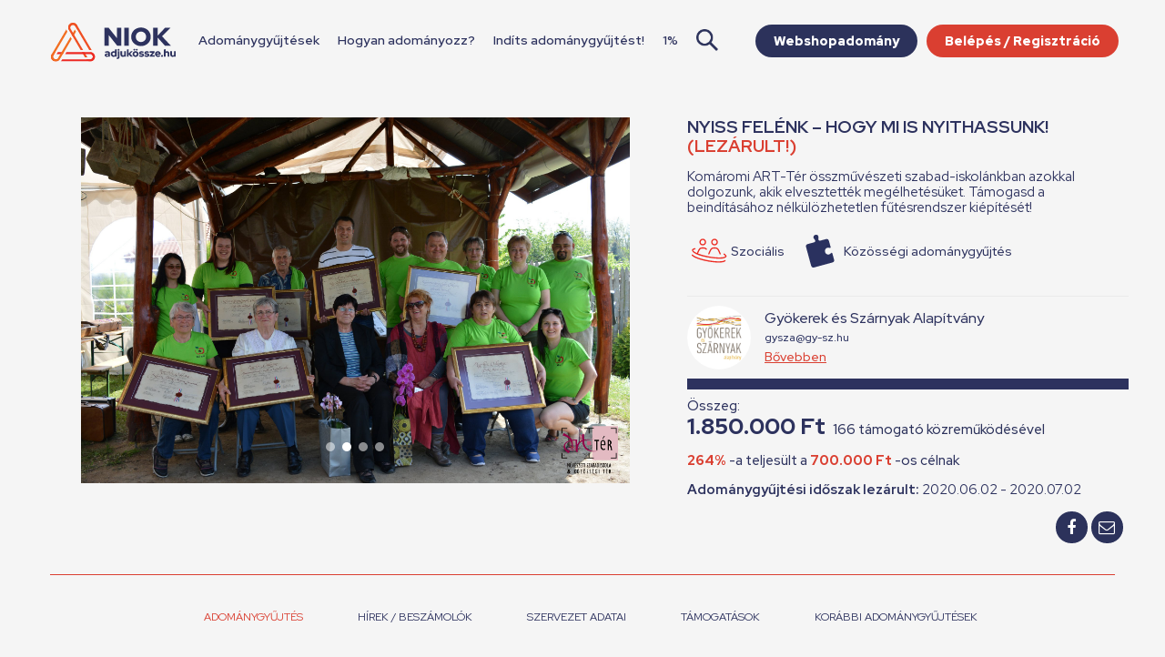

--- FILE ---
content_type: text/html; charset=UTF-8
request_url: https://adjukossze.hu/adomanygyujtes/nyiss-felenk-hogy-mi-is-nyithassunk-2020
body_size: 14523
content:

<!DOCTYPE html>
<html lang="hu">

<head>
	<meta charset="UTF-8">
	<meta name="robots" content="index,follow">
	<meta name="viewport" content="width=device-width">
	<title>Adjukössze - Nyiss felénk – hogy mi is nyithassunk!</title>
	<meta name="description" content="Komáromi ART-Tér összművészeti szabad-iskolánkban azokkal dolgozunk, akik elvesztették megélhetésüket. Támogasd a beindításához nélkülözhetetlen fűtésrendszer kiépítését!">

		<!-- GTM -->
		<script>
		(function(w,d,s,l,i){w[l]=w[l]||[];w[l].push({'gtm.start':
		new Date().getTime(),event:'gtm.js'});var f=d.getElementsByTagName(s)[0],
		j=d.createElement(s),dl=l!='dataLayer'?'&l='+l:'';j.async=true;j.src=
		'https://www.googletagmanager.com/gtm.js?id='+i+dl;f.parentNode.insertBefore(j,f);
		})(window,document,'script','dataLayer','GTM-KZXNZ79');
		</script>
		<!-- End GTM -->

			
	<meta property="og:url" content="https://adjukossze.hu/adomanygyujtes/nyiss-felenk-hogy-mi-is-nyithassunk-2020" />
	<meta property="og:title" content="Adjukössze - Nyiss felénk – hogy mi is nyithassunk!" />
	<meta property="og:description" content="Komáromi ART-Tér összművészeti szabad-iskolánkban azokkal dolgozunk, akik elvesztették megélhetésüket. Támogasd a beindításához nélkülözhetetlen fűtésrendszer kiépítését!" />
			<meta property="og:image" content="https://adjukossze.hu//upload/campaigns/2020/becbdc9212f770d0a6a3eee483ea89b3.jpg" />
		<meta property="og:type" content="website" />
	<meta property="og:logo" content="https://adjukossze.hu/adomanygyujtes/nyiss-felenk-hogy-mi-is-nyithassunk-2020/portal/view/niok/images/adjukossze-logo.png" />

	<link rel="stylesheet" href="https://cdnjs.cloudflare.com/ajax/libs/font-awesome/4.7.0/css/font-awesome.css" />
		<link rel="preconnect" href="https://fonts.googleapis.com">
	<link rel="preconnect" href="https://fonts.gstatic.com" crossorigin>
	<link href="https://fonts.googleapis.com/css2?family=Red+Hat+Display:ital,wght@0,300..900;1,300..900&family=Roboto:wght@500;700&display=swap" rel="stylesheet">
	<link rel="stylesheet" type="text/css" href="/portal/view/niok/css/screenv2.css?v=56" media="screen">
		<link rel="stylesheet" type="text/css" href="/portal/view/niok/css/datepicker.min.css" media="screen">
	<link rel="stylesheet" type="text/css" href="/portal/view/niok/css/footable.standalone.css?v=2025" media="screen">
	<link rel="stylesheet" type="text/css" href="/portal/view/niok/css/fancybox.min.css" media="screen">

			<link rel="apple-touch-icon" sizes="180x180" href="/portal/view/niok/images/favicon-v2/apple-touch-icon.png">
		<link rel="icon" type="image/png" sizes="32x32" href="/portal/view/niok/images/favicon-v2/favicon-32x32.png">
		<link rel="icon" type="image/png" sizes="16x16" href="/portal/view/niok/images/favicon-v2/favicon-16x16.png">
		<link rel="manifest" href="/portal/view/niok/images/favicon-v2/site.webmanifest">
		<meta name="msapplication-TileColor" content="#ffffff">
		<meta name="theme-color" content="#da3f31">
	
	<script src="https://www.google.com/recaptcha/api.js?render=6LdvwbQiAAAAAKpQFP2exa2EkyA-6IZUfrC4zu6y"></script>
	<script src="https://code.jquery.com/jquery-3.2.1.min.js" integrity="sha256-hwg4gsxgFZhOsEEamdOYGBf13FyQuiTwlAQgxVSNgt4=" crossorigin="anonymous"></script>
	<script src="https://cdnjs.cloudflare.com/ajax/libs/jquery.form/4.2.1/jquery.form.min.js" integrity="sha384-tIwI8+qJdZBtYYCKwRkjxBGQVZS3gGozr3CtI+5JF/oL1JmPEHzCEnIKbDbLTCer" crossorigin="anonymous"></script>
	<script src="https://cdnjs.cloudflare.com/ajax/libs/moment.js/2.18.1/moment-with-locales.min.js" integrity="sha256-/ioiJhI6NkoUDkSyBru7JZUGXGQhdml6amBC3ApTf5A=" crossorigin="anonymous"></script>
	<script src="/portal/view/niok/js/ckeditor/ckeditor.js"></script>
	<script src="/portal/view/niok/js/footable.js?v=2"></script>
	<script src="/portal/view/niok/js/datepicker.min.js"></script>
	<script src="/portal/view/niok/js/fancybox.min.js"></script>
	<script src="/portal/view/niok/js/jquery.inputmask.bundle.js"></script>
	<script src="/portal/view/niok/js/jssor.slider-26.5.0.min.js" type="text/javascript"></script>
	<script src="/portal/view/niok/js/clipboard.min.js" type="text/javascript"></script>
	<script src="/portal/view/niok/js/notify.min.js" type="text/javascript"></script>
	<script src="/portal/view/niok/js/sweetalert.min.js" type="text/javascript"></script>
	<script src="/portal/view/niok/js/common.js?v=30"></script>

	<script>
		window.fbAsyncInit = function() {
			FB.init({
				appId: '217389628791807',
				cookie: true,
				xfbml: true,
				version: 'v2.10'
			});
			//FB.AppEvents.logPageView();
		};

		(function(d, s, id) {
			var js, fjs = d.getElementsByTagName(s)[0];
			if (d.getElementById(id)) return;
			js = d.createElement(s);
			js.id = id;
			js.src = "//connect.facebook.net/hu_HU/sdk.js#xfbml=1&version=v2.10";
			fjs.parentNode.insertBefore(js, fjs);
		}(document, 'script', 'facebook-jssdk'));

		$(document).ready(function() {
			new App();

			$('.datepicker').datepicker();
		});
	</script>

	<script>
		function resizeIframe(obj) {
			//obj.style.height = obj.contentWindow.document.body.scrollHeight + 'px';
		}
	</script>

	<script>
		function limit(element, max_chars) {
			if (element.value.length > max_chars) {
				element.value = element.value.substr(0, max_chars);
			}
		}
	</script>

	<!-- Daterangepicker -->
	<script type="text/javascript" src="/portal/view/niok/js/daterangepicker/daterangepicker.js"></script>
	<link rel="stylesheet" type="text/css" href="/portal/view/niok/js/daterangepicker/daterangepicker.css" />

	
	<!-- Success msg -->
	
	
		<!-- Start cookieyes banner --> <script id="cookieyes" type="text/javascript" src="https://cdn-cookieyes.com/client_data/462c1d90caf4dd5d9f4612d7/script.js"></script> <!-- End cookieyes banner -->
	
	<!-- CUSTOM HEAD CODE -->
				
</head>

<body >

				

			<!-- Google Tag Manager (noscript) -->
		<noscript><iframe src="https://www.googletagmanager.com/ns.html?id=GTM-KZXNZ79"
		height="0" width="0" style="display:none;visibility:hidden"></iframe></noscript>
		<!-- End Google Tag Manager (noscript) -->

	
	
	
	
	
	<div id="fb-root"></div>
	<div id="wrapper">
		<header>
			<a href="http://niok.hu" target="_blank" class="niok"></a>
			<div class="content max-1200">
				<button class="mobile-menu"><span></span></button>
								<a href="/" class="logo"><img src="/portal/view/niok/images/niok-adjukossze-logo.svg"></a>
								<nav>
					<ul>
													<li class=""><a href="/adomanygyujtesek">Adománygyűjtések</a></li>
														<li class="">
								<a href="/tudastar/hogyan-adomanyozz-1/">
									Hogyan adományozz?								</a>
							</li>
														<li class="">
								<a href="/tudastar/indits-adomanygyujtest-2/">
									Indíts adománygyűjtést!								</a>
							</li>
														<li><a href="/adomanygyujtesek/legnepszerubb/mind/mind/1-szazalek">1%</a></li>
							<li class="search-container">
								<img src="/portal/view/niok/images/icon-search-blue.png" id="searchToggle" alt="Keresés">
								<input type="text" id="searchInput" placeholder="Keresés..." />
							</li>
												</ul>

					
											<a href="/belepes" class="btn primary login">Belépés / Regisztráció</a>
																<a href="https://webshopadomany.adjukossze.hu" target="_blank" class="btn secondary login">Webshopadomány</a>
										
				</nav>
			</div>
		</header>
						<main class="">
		<div id="login-form-template" class="popup-form-template hidden">
			<form id="popup-login-form" class="popup-form">
				<div class="row">
				<div class="col-sm-12">
					<input name="email" placeholder="E-mail cím" class="swal-content__input" type="email">
				</div>
				</div>
				<div class="row">
				<div class="col-sm-12">
					<input name="password" placeholder="Jelszó" class="swal-content__input" type="password">
				</div>
				</div>
				<div class="errors">
						</div>
				<div class="btns">
					<button type="submit" class="btn primary">Belépés</button>
					<p class="orText">Még nincs fiókod? <a class="showRegisterPopup" href="#!">Regisztrálj!</a></p>
				</div>
			</form>    
		</div>

		<div id="register-form-template" class="popup-form-template hidden">
			<form id="popup-register-form" class="popup-form">
				<div class="row">
				<div class="col-sm-12">
					<input name="email" placeholder="E-mail cím" required="required" class="swal-content__input" type="email">
				</div>
				</div>
				<div class="row">
				<div class="col-sm-12">
					<input name="password" placeholder="Jelszó" required="required" class="swal-content__input" type="password">
				</div>
				</div>
				<div class="row">
				<div class="col-sm-12">
					<input name="password_again" placeholder="Jelszó mégegyszer" required="required" class="swal-content__input" type="password">
				</div>
				</div>
				<div class="errors"></div>
				<div class="btns">
					<button type="submit" class="btn primary">Regisztráció</button>
					<p class="orText">Már van fiókod? <a class="showLoginPopup" href="#!">Lépj be!</a></p>
				</div>
			</form>    
		</div>

<div class="content campaign-page">
	<ul class="breadcrumb">
		<li><a href="/">Főoldal</a></li>
		<li><a>Nyiss felénk – hogy mi is nyithassunk!</a></li>
	</ul>

	<div class="row campaign-data">
		<div class="col-7">
			<div class="slider">
								<div class="slide" style="background-image:url('/upload/campaigns/2020/8ff4cfd4cf326a876d87ec783af1de5e.jpg')">
										<img src="/upload/campaigns/2020/8ff4cfd4cf326a876d87ec783af1de5e.jpg" style="opacity: 0;">
				</div>
									<div class="slide" style="background-image:url('/upload/campaigns/2020/86f5905760b59c69b42fa56bd6436117.jpg')">
					<img src="/upload/campaigns/2020/86f5905760b59c69b42fa56bd6436117.jpg" style="opacity: 0;">	
				</div>
									<div class="slide" style="background-image:url('/upload/campaigns/2020/83a50e27b6363db3a791e0701fe4f5d9.jpg')">
					<img src="/upload/campaigns/2020/83a50e27b6363db3a791e0701fe4f5d9.jpg" style="opacity: 0;">	
				</div>
									<div class="slide" style="background-image:url('/upload/campaigns/2020/d86c8db451ca0167941dea1643a29875.jpg')">
					<img src="/upload/campaigns/2020/d86c8db451ca0167941dea1643a29875.jpg" style="opacity: 0;">	
				</div>
								<nav></nav>
			</div>
		</div>
		<div class="col-5">
			<h2>Nyiss felénk – hogy mi is nyithassunk!											<br><span class="red"> (lezárult!)</span>
							</h2>

			<p>Komáromi ART-Tér összművészeti szabad-iskolánkban azokkal dolgozunk, akik elvesztették megélhetésüket. Támogasd a beindításához nélkülözhetetlen fűtésrendszer kiépítését!</p>
			<div class="category category-social">Szociális</div>
			<div class="type type-community">Közösségi adománygyűjtés</div>
			<div class="clear"></div>
			<hr>
			<div class="table">
				<div class="table-cell">
					<a href="/szervezet/gyokerek-es-szarnyak-alapitvany-8251"><div class="avatar" style="background-image: url('/upload/organizations/8251/9c33d9421cfa7bd2f61db92df9b4378c.png')"></div></a>
				</div>
				<div class="table-cell">
					<div class="organization">
						Gyökerek és Szárnyak Alapítvány		
						<br>
						<a class="email" href="/cdn-cgi/l/email-protection#cea9b7bdb4af8ea9b7e3bdb4e0a6bb"><span class="__cf_email__" data-cfemail="197e606a6378597e60346a6337716c">[email&#160;protected]</span></a>		
						<br>
						<a href="/szervezet/gyokerek-es-szarnyak-alapitvany-8251">Bővebben</a>
					</div>
				</div>
			</div>

			
			<div class="progress">
							<div class="bar">
				<div style="width: 264%"></div>
			</div>
											<p>
													<!-- Hide for phone campaigns -->
												Összeg:<br>
						<b class="large">1.850.000 Ft</b>
																		<span class="gray gray2" >
																								166 támogató közreműködésével
																					</span>
						<br>
											</p>

																	<p class="pull-left"><span class="red"><b>264%</b></span> -a teljesült a <span class="red"><b>700.000 Ft</b></span> -os célnak</p>
																						</div>

			
																<p class="pull-left"><span class="red"><strong>Adománygyűjtési időszak lezárult:</strong></span> 2020.06.02  -  2020.07.02</p>
								<div class="clear"></div>
			
			
			<div class="share pull-right">
								<a href="#" data-href="https://adjukossze.hu/adomanygyujtes/nyiss-felenk-hogy-mi-is-nyithassunk-2020" data-caption="Egy izgalmas projektet találtam az adjukössze.hu oldalon, nézd meg Te is a adománygyűjtést, és szállj be!" data-hashtag="adnimenő" class="btn secondary share fb"><i class="fa fa-facebook fa-fw"></i></a>
				<a href="/cdn-cgi/l/email-protection#[base64]" class="btn secondary share"><i class="fa fa-envelope-o fa-fw"></i></a>
							</div>
			<div class="clear"></div>
		</div>
	</div>

	<hr class="separator">

	<div class="fix-navigation">
		<div class="content">
			<div class="row">
				<div class="col-5">
					<h2>Nyiss felénk – hogy mi is nyithassunk!</h2>
				</div>
				<div class="col-5">
					<div class="progress">
																				<p>
																	Összeg:<br>
									<b class="large">1.850.000 Ft</b> <span class="gray">
																									166																támogató közreműködésével</span>
							</p>
							
															<div class="bar"><div style="width: 264%"></div></div>
								<p class="pull-left"><span class="red"><b>264%</b></span> -a teljesült a <span class="red"><b>700.000 Ft</b></span> -os célnak</p>
																<div class="clear"></div>
																		</div>
				</div>
				<div class="col-2">
									</div>
			</div>
		</div>
				<div class="bottom">
			<div class="content">
				<ul class="tab-navigation">
					<li data-tab="descriptions" data-sidebar-tab="donation-level"  class="active" >Adománygyűjtés</li>
											<li data-tab="news" data-sidebar-tab="donation-level" >Hírek / beszámolók</li>
										<li data-tab="organization" data-sidebar-tab="donation-level">Szervezet</li>
											<li data-tab="donations" data-sidebar-tab="donation-level">Támogatások</li>
																					<li data-tab="campaigns" data-sidebar-tab="donation-level">Korábbi adománygyűjtések</li>
									</ul>
			</div>
		</div>
	</div>

	<ul class="tab-navigation default">
		<li data-tab="descriptions" data-sidebar-tab="donation-level"  class="active" >Adománygyűjtés</li>
					<li data-tab="news" data-sidebar-tab="donation-level" >Hírek / beszámolók</li>
				<li data-tab="organization" data-sidebar-tab="donation-level">Szervezet adatai</li>
					<li data-tab="donations" data-sidebar-tab="donation-level">Támogatások</li>
									<li data-tab="campaigns" data-sidebar-tab="donation-level">Korábbi adománygyűjtések</li>
			</ul>

	<div class="row">
		<div class="col-8">
			<div class="tab tab-descriptions  active ">
								<p>[Please scroll down for English version.]</p>

<p><strong>A kom&aacute;romi <a href="https://mag-haz.eu/eletter-egyesulet/">&Eacute;lett&eacute;r Egyes&uuml;let</a>ben az&eacute;rt dolgozunk, hogy a k&ouml;rnyezet&uuml;nkben l&eacute;vő h&aacute;tr&aacute;nyos helyzetben &eacute;lőknek tapasztalatot, tud&aacute;st &eacute;s fizetők&eacute;pesebb meg&eacute;lhet&eacute;st biztos&iacute;tsunk. ART-T&eacute;r nevet viselő t&aacute;rsadalmi v&aacute;llalkoz&aacute;sunkban egy olyan k&ouml;z&ouml;ss&eacute;gi t&eacute;r kapuit k&iacute;v&aacute;njuk megnyitni ősztől, ahol kis műhelyekben k&uuml;l&ouml;nb&ouml;ző műv&eacute;szeti ter&uuml;leten&nbsp;zajlik majd a munka. A h&aacute;tr&aacute;nyos helyzetben &eacute;lők foglalkoztat&aacute;s&aacute;val &eacute;s a k&ouml;rny&eacute;ken &eacute;lők bevon&aacute;s&aacute;val jav&iacute;t&oacute;műhelyt, varrod&aacute;t &eacute;s zenei st&uacute;di&oacute;t alak&iacute;tunk ki. A sikeres nyit&aacute;shoz a fizikai t&eacute;r fűt&eacute;s&eacute;nek ki&eacute;p&iacute;t&eacute;s&eacute;re gyűjtj&uuml;k most a t&aacute;mogat&aacute;sokat.</strong></p>

<p>Az adom&aacute;nyoz&oacute;i kult&uacute;r&aacute;t, a t&aacute;rsadalmi &uuml;gyekben val&oacute; r&eacute;szv&eacute;telt &ouml;szt&ouml;nzi k&ouml;z&ouml;ss&eacute;gi adom&aacute;nygyűjtő estek szervez&eacute;s&eacute;vel a Gy&ouml;kerek &eacute;s Sz&aacute;rnyak Alap&iacute;tv&aacute;ny (GYSZA) Egy&uuml;tthat&oacute;k programja.</p>

<p>Az <a href="http://gy-sz.hu/elo-adas-online/">&Eacute;lő Ad&aacute;s Online</a> keret&eacute;ben az adom&aacute;nyoz&oacute;i estet megelőzően az &aacute;ltalunk felkarolt &uuml;gyek itt is bemutatkoznak, &eacute;s egy&uuml;tt bizony&iacute;thatjuk: a vil&aacute;g &ndash; elősz&ouml;r kicsiben &ndash; megv&aacute;ltoztathat&oacute;, jobb, &eacute;lhetőbb helly&eacute; tehető, ha egy&uuml;tt tesz&uuml;nk ez&eacute;rt. J&uacute;nius 2. &eacute;s 11. k&ouml;z&ouml;tt, itt.</p>

<p>Az &Eacute;lő Ad&aacute;s Online szervezőjek&eacute;nt a GYSZA gyűjti &ouml;ssze az adom&aacute;nyokat, &eacute;s t&aacute;mogat&aacute;s keret&eacute;ben biztos&iacute;tja azt az ART-T&eacute;r csapat&aacute;nak. Ezzel v&aacute;llaljuk, hogy nyomon k&ouml;vetj&uuml;k a projektet, &eacute;s besz&aacute;molunk annak megval&oacute;s&iacute;t&aacute;s&aacute;r&oacute;l.</p>

<p>T&aacute;mogat&aacute;sodat ez&uacute;ton is k&ouml;sz&ouml;nj&uuml;k!</p>

<p>///</p>

<p><strong>Open up to us &ndash; so we can open up as well!</strong></p>

<p><strong>Within ART-T&eacute;r, a free school of art in the Gesamtkunst tradition&nbsp;located in the city of Kom&aacute;rom, we work with people having lost their&nbsp;livelihoods. In order for the school to take off, we absolutely need to be able to install&nbsp;a heating system, buy a heater and other relevant equipment.</strong></p>

<p><strong>&Eacute;lett&eacute;r Association strives to enable people in disadvantaged backgrounds to acquire the necessary experience and know-how to secure better livelihoods. In our social enterprise, ART-T&eacute;r, we wish to open the gates of a community space starting this autumn, where work will be done in small workshops in various areas of artistic creativity. By employing people from disadvantaged backgrounds and involving residents from the surrounding communities, we are creating a repair shop, a seamstress shop and a musical studio. We are kindly requesting your support so that we can establish the heating system for the community space itself.</strong></p>

<p>Through organising fundraising nights, the &ldquo;<a href="http://gy-sz.hu/en/programs/elo-adas/">Coefficients</a>&rdquo; program of the Roots and Wings Foundation (RWF) fosters participation in social life and developing the culture of donation &amp; charity.</p>

<p>&Eacute;lő Ad&aacute;s Online provides another opportunity for the initiatives we are supporting to introduce themselves, so that we can jointly prove that if we act together, we can change the world from the ground up and turn it into a better place to live.</p>

<p>As the organizers of &Eacute;lő Ad&aacute;s Online, RWF collects the donations, providing ART-T&eacute;r with grant funding. Thus we also pledge to monitor the project and to report on its implementation.</p>
				
				
							</div>
			<div  class="tab tab-news "  >
				<div id="news">
											<div  class="news">
							<span class="date pull-right right">2020-10-02<br>Beszámoló</span>
							<h2>ART-Tér 1. részbeszámoló</h2>
							<div class="clear"></div>
							<p>Az &Eacute;lett&eacute;r Egyes&uuml;let ART-T&eacute;r projektj&eacute;nek&nbsp;első negyed&eacute;v&eacute;ben megval&oacute;s&iacute;tott tev&eacute;kenys&eacute;geinek &eacute;s eredm&eacute;nyeinek &ouml;sszefoglal&oacute;ja.</p>															<a href="/upload/news/374d5cd7287fd0439e2430a637f73da3.pdf" target="_blank">Csatolmány megnyitása</a>
													</div>
											<div  class="news">
							<span class="date pull-right right">2020-12-17<br>Beszámoló</span>
							<h2>ART-Tér 2. részbeszámoló</h2>
							<div class="clear"></div>
							<p>Az &Eacute;lett&eacute;r Egyes&uuml;let ART-T&eacute;r projektj&eacute;nek m&aacute;sodik&nbsp;negyed&eacute;v&eacute;ben megval&oacute;s&iacute;tott tev&eacute;kenys&eacute;geinek &eacute;s eredm&eacute;nyeinek &ouml;sszefoglal&oacute;ja.</p>															<a href="/upload/news/d3cba4b483773bbb0ebff1ac239dd133.pdf" target="_blank">Csatolmány megnyitása</a>
													</div>
											<div  class="news">
							<span class="date pull-right right">2021-05-06<br>Beszámoló</span>
							<h2>ART-Tér_3. részbeszámoló</h2>
							<div class="clear"></div>
							<p>Az &Eacute;lett&eacute;r Egyes&uuml;let ART-T&eacute;r projektj&eacute;nek harmadik időszaki besz&aacute;mol&oacute;ja a&nbsp;megval&oacute;s&iacute;tott tev&eacute;kenys&eacute;geiről&nbsp;&eacute;s eredm&eacute;nyeiről.</p>															<a href="/upload/news/4206ed3724b13ee429041a8c133feb5d.pdf" target="_blank">Csatolmány megnyitása</a>
													</div>
									</div>
			</div>
			<div class="tab tab-organization">
				<div class="pull-right">
											<div class="onepercent"></div>
																<a href="http://www.atlathatosag.eu/" target="_blank"><div class="ethical"></div></a>
									</div>

				<p>
					Szervezet hivatalos neve:<br>
					<b>Gyökerek és Szárnyak Alapítvány</b>
				</p>
									<p>
						Szervezet rövid neve:<br>
						<b>Gyökerek és Szárnyak Alapítvány</b>
					</p>
													<p>
						Honlap:<br>
						<b><a href="http://gy-sz.hu/" target="_blank">http://gy-sz.hu/</a></b>
					</p>
													<p>
						Facebook oldal:<br>
						<b><a href="https://www.facebook.com/gyokerekesszarnyakalapitvany/" target="_blank">https://www.facebook.com/gyokerekesszarnyakalapitvany/</a></b>
					</p>
													<p>
						Youtube oldal:<br>
						<b><a href="https://www.youtube.com/channel/UCQBH-HGr2A9nb6cepMw55DQ" target="_blank">https://www.youtube.com/channel/UCQBH-HGr2A9nb6cepMw55DQ</a></b>
					</p>
													<p>
						A szervezet e-mail címe:<br>
						<b><a href="/cdn-cgi/l/email-protection" class="__cf_email__" data-cfemail="f09789838a91b09789dd838ade9885">[email&#160;protected]</a></b>
					</p>
													<p>
						A szervezet telefonszáma:<br>
						<b>+36 205731500</b>
					</p>
													<p>
						A szervezet címe:<br>
						<b><a href="https://www.google.hu/maps/place/1092+Budapest+R%C3%A1day+utca+32.+3.+emelet+3.+ajt%C3%B3" target="_blank">1092 Budapest Ráday utca 32. 3. emelet 3. ajtó</a></b>
					</p>
				
					
				<a href="/szervezet/gyokerek-es-szarnyak-alapitvany-8251" class="btn primary">Tovább az adatlapra</a>

			</div>
						<div class="tab tab-donations">
				<div class="row">
					<table class="donations-table">
						<tbody>
							<tr>
																<td>
									<div class="donation-card">
										<div class="table">
											<div class="table-row">
												<div class="table-cell">
													2020-06-29												</div>
												<div class="table-cell">
													&nbsp;
												</div>
											</div>
										</div>
										<div class="clear"></div>
										<hr>
										<div class="pull-left">
											Ifj. Nagy Ferenc										</div>
																				<div class="pull-right">
											7 889 Ft
										</div>
																				<div class="clear"></div>
										Szombat esti &#039;megmentésünk&#039; támogatása! Jó a cél, így szívesen.										<div class="clear"></div>
									</div>
								</td>
								<td></td>
																							<td>
									<div class="donation-card">
										<div class="table">
											<div class="table-row">
												<div class="table-cell">
													2020-06-29												</div>
												<div class="table-cell">
													&nbsp;
												</div>
											</div>
										</div>
										<div class="clear"></div>
										<hr>
										<div class="pull-left">
											Joci Tóth										</div>
																				<div class="pull-right">
											10 000 Ft
										</div>
																				<div class="clear"></div>
										Tóth Éva és Tóth Joci adománya a zenei nevelésre! Hajrá!										<div class="clear"></div>
									</div>
								</td>
								<td></td>
																	</tr><tr>
																							<td>
									<div class="donation-card">
										<div class="table">
											<div class="table-row">
												<div class="table-cell">
													2020-06-27												</div>
												<div class="table-cell">
													&nbsp;
												</div>
											</div>
										</div>
										<div class="clear"></div>
										<hr>
										<div class="pull-left">
											Beke Márton										</div>
																				<div class="pull-right">
											30 000 Ft
										</div>
																				<div class="clear"></div>
																				<div class="clear"></div>
									</div>
								</td>
								<td></td>
																							<td>
									<div class="donation-card">
										<div class="table">
											<div class="table-row">
												<div class="table-cell">
													2020-06-22												</div>
												<div class="table-cell">
													&nbsp;
												</div>
											</div>
										</div>
										<div class="clear"></div>
										<hr>
										<div class="pull-left">
											dr. Várnai Tiborné										</div>
																				<div class="pull-right">
											5 000 Ft
										</div>
																				<div class="clear"></div>
										Gratulálok a kezdeményezéshez.										<div class="clear"></div>
									</div>
								</td>
								<td></td>
																	</tr><tr>
																							<td>
									<div class="donation-card">
										<div class="table">
											<div class="table-row">
												<div class="table-cell">
													2020-06-21												</div>
												<div class="table-cell">
													&nbsp;
												</div>
											</div>
										</div>
										<div class="clear"></div>
										<hr>
										<div class="pull-left">
											Anonymus										</div>
																				<div class="pull-right">
											3 000 Ft
										</div>
																				<div class="clear"></div>
																				<div class="clear"></div>
									</div>
								</td>
								<td></td>
																							<td>
									<div class="donation-card">
										<div class="table">
											<div class="table-row">
												<div class="table-cell">
													2020-06-19												</div>
												<div class="table-cell">
													&nbsp;
												</div>
											</div>
										</div>
										<div class="clear"></div>
										<hr>
										<div class="pull-left">
											Schmees Eva										</div>
																				<div class="pull-right">
											25 000 Ft
										</div>
																				<div class="clear"></div>
																				<div class="clear"></div>
									</div>
								</td>
								<td></td>
																	</tr><tr>
																							<td>
									<div class="donation-card">
										<div class="table">
											<div class="table-row">
												<div class="table-cell">
													2020-06-18												</div>
												<div class="table-cell">
													&nbsp;
												</div>
											</div>
										</div>
										<div class="clear"></div>
										<hr>
										<div class="pull-left">
											Sulán György										</div>
																				<div class="pull-right">
											5 000 Ft
										</div>
																				<div class="clear"></div>
																				<div class="clear"></div>
									</div>
								</td>
								<td></td>
																							<td>
									<div class="donation-card">
										<div class="table">
											<div class="table-row">
												<div class="table-cell">
													2020-06-18												</div>
												<div class="table-cell">
													&nbsp;
												</div>
											</div>
										</div>
										<div class="clear"></div>
										<hr>
										<div class="pull-left">
											Nagy Péter										</div>
																				<div class="pull-right">
											10 000 Ft
										</div>
																				<div class="clear"></div>
										Hajrá!										<div class="clear"></div>
									</div>
								</td>
								<td></td>
																	</tr><tr>
																							<td>
									<div class="donation-card">
										<div class="table">
											<div class="table-row">
												<div class="table-cell">
													2020-06-18												</div>
												<div class="table-cell">
													&nbsp;
												</div>
											</div>
										</div>
										<div class="clear"></div>
										<hr>
										<div class="pull-left">
											Csáki Rozália										</div>
																				<div class="pull-right">
											10 000 Ft
										</div>
																				<div class="clear"></div>
																				<div class="clear"></div>
									</div>
								</td>
								<td></td>
																							<td>
									<div class="donation-card">
										<div class="table">
											<div class="table-row">
												<div class="table-cell">
													2020-06-18												</div>
												<div class="table-cell">
													&nbsp;
												</div>
											</div>
										</div>
										<div class="clear"></div>
										<hr>
										<div class="pull-left">
											Szalai Eszter										</div>
																				<div class="pull-right">
											10 000 Ft
										</div>
																				<div class="clear"></div>
										Jók vagytok! Így tovább!										<div class="clear"></div>
									</div>
								</td>
								<td></td>
																	</tr><tr>
																							<td>
									<div class="donation-card">
										<div class="table">
											<div class="table-row">
												<div class="table-cell">
													2020-06-17												</div>
												<div class="table-cell">
													&nbsp;
												</div>
											</div>
										</div>
										<div class="clear"></div>
										<hr>
										<div class="pull-left">
											Csik Barnabás										</div>
																				<div class="pull-right">
											7 000 Ft
										</div>
																				<div class="clear"></div>
										Élő Adás - Kitti és Barni										<div class="clear"></div>
									</div>
								</td>
								<td></td>
																							<td>
									<div class="donation-card">
										<div class="table">
											<div class="table-row">
												<div class="table-cell">
													2020-06-17												</div>
												<div class="table-cell">
													&nbsp;
												</div>
											</div>
										</div>
										<div class="clear"></div>
										<hr>
										<div class="pull-left">
											Beke Lászlóné										</div>
																				<div class="pull-right">
											5 000 Ft
										</div>
																				<div class="clear"></div>
										Kedves Élettér Egyesületi Tagok!

Fogadják szeretettel szerény hozzájárulásomat terveikhez.
Munkájukhoz jó egészséget, és sok sikert kívánok.
Nagyra becsülöm a kezdeményezést!										<div class="clear"></div>
									</div>
								</td>
								<td></td>
																	</tr><tr>
																							<td>
									<div class="donation-card">
										<div class="table">
											<div class="table-row">
												<div class="table-cell">
													2020-06-16												</div>
												<div class="table-cell">
													&nbsp;
												</div>
											</div>
										</div>
										<div class="clear"></div>
										<hr>
										<div class="pull-left">
											Simay Liza										</div>
																				<div class="pull-right">
											5 000 Ft
										</div>
																				<div class="clear"></div>
																				<div class="clear"></div>
									</div>
								</td>
								<td></td>
																							<td>
									<div class="donation-card">
										<div class="table">
											<div class="table-row">
												<div class="table-cell">
													2020-06-16												</div>
												<div class="table-cell">
													&nbsp;
												</div>
											</div>
										</div>
										<div class="clear"></div>
										<hr>
										<div class="pull-left">
											Komáromi Mátyás										</div>
																				<div class="pull-right">
											10 000 Ft
										</div>
																				<div class="clear"></div>
										Matyi és anyu										<div class="clear"></div>
									</div>
								</td>
								<td></td>
																	</tr><tr>
																							<td>
									<div class="donation-card">
										<div class="table">
											<div class="table-row">
												<div class="table-cell">
													2020-06-16												</div>
												<div class="table-cell">
													&nbsp;
												</div>
											</div>
										</div>
										<div class="clear"></div>
										<hr>
										<div class="pull-left">
											Halling Axel										</div>
																				<div class="pull-right">
											17 000 Ft
										</div>
																				<div class="clear"></div>
										Támogató: Axel Halling, Akazienstr. 5, 10823 Berlin, Németország										<div class="clear"></div>
									</div>
								</td>
								<td></td>
																							<td>
									<div class="donation-card">
										<div class="table">
											<div class="table-row">
												<div class="table-cell">
													2020-06-16												</div>
												<div class="table-cell">
													&nbsp;
												</div>
											</div>
										</div>
										<div class="clear"></div>
										<hr>
										<div class="pull-left">
											Halling Axel										</div>
																				<div class="pull-right">
											3 473 Ft
										</div>
																				<div class="clear"></div>
										Támogató: Stefan Neuhaus, Rosenheimer Str. 13, 10781 Berlin										<div class="clear"></div>
									</div>
								</td>
								<td></td>
																	</tr><tr>
																							<td>
									<div class="donation-card">
										<div class="table">
											<div class="table-row">
												<div class="table-cell">
													2020-06-16												</div>
												<div class="table-cell">
													&nbsp;
												</div>
											</div>
										</div>
										<div class="clear"></div>
										<hr>
										<div class="pull-left">
											Halling Axel										</div>
																				<div class="pull-right">
											1 750 Ft
										</div>
																				<div class="clear"></div>
										Támogató: Tanja Walter, Berlin, Katzbachstr. 23, 10965 Berlin, Németország										<div class="clear"></div>
									</div>
								</td>
								<td></td>
																							<td>
									<div class="donation-card">
										<div class="table">
											<div class="table-row">
												<div class="table-cell">
													2020-06-16												</div>
												<div class="table-cell">
													&nbsp;
												</div>
											</div>
										</div>
										<div class="clear"></div>
										<hr>
										<div class="pull-left">
											Huszerl József										</div>
																				<div class="pull-right">
											5 000 Ft
										</div>
																				<div class="clear"></div>
																				<div class="clear"></div>
									</div>
								</td>
								<td></td>
																	</tr><tr>
																							<td>
									<div class="donation-card">
										<div class="table">
											<div class="table-row">
												<div class="table-cell">
													2020-06-15												</div>
												<div class="table-cell">
													&nbsp;
												</div>
											</div>
										</div>
										<div class="clear"></div>
										<hr>
										<div class="pull-left">
											Gyenes Zsuzsa										</div>
																				<div class="pull-right">
											1 111 Ft
										</div>
																				<div class="clear"></div>
										Élő Adás										<div class="clear"></div>
									</div>
								</td>
								<td></td>
																							<td>
									<div class="donation-card">
										<div class="table">
											<div class="table-row">
												<div class="table-cell">
													2020-06-15												</div>
												<div class="table-cell">
													&nbsp;
												</div>
											</div>
										</div>
										<div class="clear"></div>
										<hr>
										<div class="pull-left">
											Tamás Scsaurszki										</div>
																				<div class="pull-right">
											17 777 Ft
										</div>
																				<div class="clear"></div>
										Éva és csapata! Le a kalappal előttetek. Reményt adtok mindannyiunknak!!!										<div class="clear"></div>
									</div>
								</td>
								<td></td>
																	</tr><tr>
																							<td>
									<div class="donation-card">
										<div class="table">
											<div class="table-row">
												<div class="table-cell">
													2020-06-15												</div>
												<div class="table-cell">
													&nbsp;
												</div>
											</div>
										</div>
										<div class="clear"></div>
										<hr>
										<div class="pull-left">
											Anonymus										</div>
																				<div class="pull-right">
											10 000 Ft
										</div>
																				<div class="clear"></div>
																				<div class="clear"></div>
									</div>
								</td>
								<td></td>
																							<td>
									<div class="donation-card">
										<div class="table">
											<div class="table-row">
												<div class="table-cell">
													2020-06-15												</div>
												<div class="table-cell">
													&nbsp;
												</div>
											</div>
										</div>
										<div class="clear"></div>
										<hr>
										<div class="pull-left">
											Simay Ibolya										</div>
																				<div class="pull-right">
											5 000 Ft
										</div>
																				<div class="clear"></div>
																				<div class="clear"></div>
									</div>
								</td>
								<td></td>
																	</tr><tr>
																							<td>
									<div class="donation-card">
										<div class="table">
											<div class="table-row">
												<div class="table-cell">
													2020-06-15												</div>
												<div class="table-cell">
													&nbsp;
												</div>
											</div>
										</div>
										<div class="clear"></div>
										<hr>
										<div class="pull-left">
											Matolay Reka										</div>
																				<div class="pull-right">
											15 000 Ft
										</div>
																				<div class="clear"></div>
																				<div class="clear"></div>
									</div>
								</td>
								<td></td>
																							<td>
									<div class="donation-card">
										<div class="table">
											<div class="table-row">
												<div class="table-cell">
													2020-06-14												</div>
												<div class="table-cell">
													&nbsp;
												</div>
											</div>
										</div>
										<div class="clear"></div>
										<hr>
										<div class="pull-left">
											Erős Barbara										</div>
																				<div class="pull-right">
											5 000 Ft
										</div>
																				<div class="clear"></div>
										Gratulálok, nagyon megfogott az Élő Adáson a bemutatkozás és sok sikert kívánok munkátok folytatásához!										<div class="clear"></div>
									</div>
								</td>
								<td></td>
																	</tr><tr>
																							<td>
									<div class="donation-card">
										<div class="table">
											<div class="table-row">
												<div class="table-cell">
													2020-06-14												</div>
												<div class="table-cell">
													&nbsp;
												</div>
											</div>
										</div>
										<div class="clear"></div>
										<hr>
										<div class="pull-left">
											Danielovics Mick										</div>
																				<div class="pull-right">
											10 000 Ft
										</div>
																				<div class="clear"></div>
																				<div class="clear"></div>
									</div>
								</td>
								<td></td>
																							<td>
									<div class="donation-card">
										<div class="table">
											<div class="table-row">
												<div class="table-cell">
													2020-06-13												</div>
												<div class="table-cell">
													&nbsp;
												</div>
											</div>
										</div>
										<div class="clear"></div>
										<hr>
										<div class="pull-left">
											Velenczei Ágnes										</div>
																				<div class="pull-right">
											6 000 Ft
										</div>
																				<div class="clear"></div>
																				<div class="clear"></div>
									</div>
								</td>
								<td></td>
																	</tr><tr>
																							<td>
									<div class="donation-card">
										<div class="table">
											<div class="table-row">
												<div class="table-cell">
													2020-06-13												</div>
												<div class="table-cell">
													&nbsp;
												</div>
											</div>
										</div>
										<div class="clear"></div>
										<hr>
										<div class="pull-left">
											Anonymus										</div>
																				<div class="pull-right">
											10 000 Ft
										</div>
																				<div class="clear"></div>
																				<div class="clear"></div>
									</div>
								</td>
								<td></td>
																							<td>
									<div class="donation-card">
										<div class="table">
											<div class="table-row">
												<div class="table-cell">
													2020-06-13												</div>
												<div class="table-cell">
													&nbsp;
												</div>
											</div>
										</div>
										<div class="clear"></div>
										<hr>
										<div class="pull-left">
											Csabai Lucia										</div>
																				<div class="pull-right">
											6 445 Ft
										</div>
																				<div class="clear"></div>
																				<div class="clear"></div>
									</div>
								</td>
								<td></td>
																	</tr><tr>
																							<td>
									<div class="donation-card">
										<div class="table">
											<div class="table-row">
												<div class="table-cell">
													2020-06-13												</div>
												<div class="table-cell">
													&nbsp;
												</div>
											</div>
										</div>
										<div class="clear"></div>
										<hr>
										<div class="pull-left">
											Zsugya Lóránt										</div>
																				<div class="pull-right">
											15 000 Ft
										</div>
																				<div class="clear"></div>
																				<div class="clear"></div>
									</div>
								</td>
								<td></td>
																							<td>
									<div class="donation-card">
										<div class="table">
											<div class="table-row">
												<div class="table-cell">
													2020-06-12												</div>
												<div class="table-cell">
													&nbsp;
												</div>
											</div>
										</div>
										<div class="clear"></div>
										<hr>
										<div class="pull-left">
											Scsaurszki Tamas										</div>
																				<div class="pull-right">
											3 000 Ft
										</div>
																				<div class="clear"></div>
																				<div class="clear"></div>
									</div>
								</td>
								<td></td>
																	</tr><tr>
																							<td>
									<div class="donation-card">
										<div class="table">
											<div class="table-row">
												<div class="table-cell">
													2020-06-12												</div>
												<div class="table-cell">
													&nbsp;
												</div>
											</div>
										</div>
										<div class="clear"></div>
										<hr>
										<div class="pull-left">
											Guzsaly Péter										</div>
																				<div class="pull-right">
											5 000 Ft
										</div>
																				<div class="clear"></div>
																				<div class="clear"></div>
									</div>
								</td>
								<td></td>
																							<td>
									<div class="donation-card">
										<div class="table">
											<div class="table-row">
												<div class="table-cell">
													2020-06-12												</div>
												<div class="table-cell">
													&nbsp;
												</div>
											</div>
										</div>
										<div class="clear"></div>
										<hr>
										<div class="pull-left">
											Péterfi Ferenc										</div>
																				<div class="pull-right">
											5 000 Ft
										</div>
																				<div class="clear"></div>
																				<div class="clear"></div>
									</div>
								</td>
								<td></td>
																	</tr><tr>
																							<td>
									<div class="donation-card">
										<div class="table">
											<div class="table-row">
												<div class="table-cell">
													2020-06-12												</div>
												<div class="table-cell">
													&nbsp;
												</div>
											</div>
										</div>
										<div class="clear"></div>
										<hr>
										<div class="pull-left">
											Scsaurszki Oli										</div>
																				<div class="pull-right">
											5 000 Ft
										</div>
																				<div class="clear"></div>
																				<div class="clear"></div>
									</div>
								</td>
								<td></td>
																							<td>
									<div class="donation-card">
										<div class="table">
											<div class="table-row">
												<div class="table-cell">
													2020-06-12												</div>
												<div class="table-cell">
													&nbsp;
												</div>
											</div>
										</div>
										<div class="clear"></div>
										<hr>
										<div class="pull-left">
											Anonymus										</div>
																				<div class="pull-right">
											12 222 Ft
										</div>
																				<div class="clear"></div>
																				<div class="clear"></div>
									</div>
								</td>
								<td></td>
																	</tr><tr>
																							<td>
									<div class="donation-card">
										<div class="table">
											<div class="table-row">
												<div class="table-cell">
													2020-06-12												</div>
												<div class="table-cell">
													&nbsp;
												</div>
											</div>
										</div>
										<div class="clear"></div>
										<hr>
										<div class="pull-left">
											Horsa István										</div>
																				<div class="pull-right">
											30 000 Ft
										</div>
																				<div class="clear"></div>
																				<div class="clear"></div>
									</div>
								</td>
								<td></td>
																							<td>
									<div class="donation-card">
										<div class="table">
											<div class="table-row">
												<div class="table-cell">
													2020-06-12												</div>
												<div class="table-cell">
													&nbsp;
												</div>
											</div>
										</div>
										<div class="clear"></div>
										<hr>
										<div class="pull-left">
											Markóné Tóth Ágnes										</div>
																				<div class="pull-right">
											10 000 Ft
										</div>
																				<div class="clear"></div>
										Hajrá! :)										<div class="clear"></div>
									</div>
								</td>
								<td></td>
																	</tr><tr>
																							<td>
									<div class="donation-card">
										<div class="table">
											<div class="table-row">
												<div class="table-cell">
													2020-06-12												</div>
												<div class="table-cell">
													&nbsp;
												</div>
											</div>
										</div>
										<div class="clear"></div>
										<hr>
										<div class="pull-left">
											Monostori János										</div>
																				<div class="pull-right">
											105 000 Ft
										</div>
																				<div class="clear"></div>
										Élő adás adományok Art-Tér részére 2020.06.11
Tóth Joci és barátai Tatabánya 15.000, Lantos Ferenc 10.000, Fekete Zsuzsa 10.000, Ződe Zsuzsi 10.000, Monostori János 10.000, Vesztegzár Zenekar 30.000, Sapi 20.000										<div class="clear"></div>
									</div>
								</td>
								<td></td>
																							<td>
									<div class="donation-card">
										<div class="table">
											<div class="table-row">
												<div class="table-cell">
													2020-06-12												</div>
												<div class="table-cell">
													&nbsp;
												</div>
											</div>
										</div>
										<div class="clear"></div>
										<hr>
										<div class="pull-left">
											Ureczky Klára Tünde										</div>
																				<div class="pull-right">
											30 000 Ft
										</div>
																				<div class="clear"></div>
										Örülök nektek! Kitartást és sok sikert!										<div class="clear"></div>
									</div>
								</td>
								<td></td>
																	</tr><tr>
																							<td>
									<div class="donation-card">
										<div class="table">
											<div class="table-row">
												<div class="table-cell">
													2020-06-11												</div>
												<div class="table-cell">
													&nbsp;
												</div>
											</div>
										</div>
										<div class="clear"></div>
										<hr>
										<div class="pull-left">
											Danielovics Orsolya										</div>
																				<div class="pull-right">
											10 000 Ft
										</div>
																				<div class="clear"></div>
																				<div class="clear"></div>
									</div>
								</td>
								<td></td>
																							<td>
									<div class="donation-card">
										<div class="table">
											<div class="table-row">
												<div class="table-cell">
													2020-06-11												</div>
												<div class="table-cell">
													&nbsp;
												</div>
											</div>
										</div>
										<div class="clear"></div>
										<hr>
										<div class="pull-left">
											Monostori János										</div>
																				<div class="pull-right">
											180 000 Ft
										</div>
																				<div class="clear"></div>
										Szijj Imréné 10.000, Szekér Tamás 20.000, Csonka Aranka 10.000, Hirschmann család 10.000, Pőcze József 20.000, Szalai Kálmánné 10.000, Szalai Anna 10.000, Bodó Ramóna 10.000, Németh György és családja 80.000, Összesen: 180.000 Ft										<div class="clear"></div>
									</div>
								</td>
								<td></td>
																	</tr><tr>
																							<td>
									<div class="donation-card">
										<div class="table">
											<div class="table-row">
												<div class="table-cell">
													2020-06-11												</div>
												<div class="table-cell">
													&nbsp;
												</div>
											</div>
										</div>
										<div class="clear"></div>
										<hr>
										<div class="pull-left">
											Mészáros Zsuzsanna										</div>
																				<div class="pull-right">
											10 000 Ft
										</div>
																				<div class="clear"></div>
										Szívből gratulálunk.
Egy jó közösség erre is képes.
Az adományozó a Kunbábonyi Tízek Közösségi Szövetkezet,6090 Kunszentmiklós, hrsz: 4027										<div class="clear"></div>
									</div>
								</td>
								<td></td>
																							<td>
									<div class="donation-card">
										<div class="table">
											<div class="table-row">
												<div class="table-cell">
													2020-06-11												</div>
												<div class="table-cell">
													&nbsp;
												</div>
											</div>
										</div>
										<div class="clear"></div>
										<hr>
										<div class="pull-left">
											Parag Csilla										</div>
																				<div class="pull-right">
											10 000 Ft
										</div>
																				<div class="clear"></div>
																				<div class="clear"></div>
									</div>
								</td>
								<td></td>
																	</tr><tr>
																							<td>
									<div class="donation-card">
										<div class="table">
											<div class="table-row">
												<div class="table-cell">
													2020-06-11												</div>
												<div class="table-cell">
													&nbsp;
												</div>
											</div>
										</div>
										<div class="clear"></div>
										<hr>
										<div class="pull-left">
											Anonymus										</div>
																				<div class="pull-right">
											2 000 Ft
										</div>
																				<div class="clear"></div>
										Terjed a jóság!										<div class="clear"></div>
									</div>
								</td>
								<td></td>
																							<td>
									<div class="donation-card">
										<div class="table">
											<div class="table-row">
												<div class="table-cell">
													2020-06-11												</div>
												<div class="table-cell">
													&nbsp;
												</div>
											</div>
										</div>
										<div class="clear"></div>
										<hr>
										<div class="pull-left">
											Farkas Tibor										</div>
																				<div class="pull-right">
											5 000 Ft
										</div>
																				<div class="clear"></div>
																				<div class="clear"></div>
									</div>
								</td>
								<td></td>
																	</tr><tr>
																							<td>
									<div class="donation-card">
										<div class="table">
											<div class="table-row">
												<div class="table-cell">
													2020-06-11												</div>
												<div class="table-cell">
													&nbsp;
												</div>
											</div>
										</div>
										<div class="clear"></div>
										<hr>
										<div class="pull-left">
											Mészáros Zsuzsanna										</div>
																				<div class="pull-right">
											50 000 Ft
										</div>
																				<div class="clear"></div>
										Gratulálok az Art-Tér közösségének.
Az adomány a legjobb helyre megy. 
adományozó: Tanformer Kft, 6090 Kunszentmiklós, Kunbábony 88.										<div class="clear"></div>
									</div>
								</td>
								<td></td>
																							<td>
									<div class="donation-card">
										<div class="table">
											<div class="table-row">
												<div class="table-cell">
													2020-06-11												</div>
												<div class="table-cell">
													&nbsp;
												</div>
											</div>
										</div>
										<div class="clear"></div>
										<hr>
										<div class="pull-left">
											Anonymus										</div>
																				<div class="pull-right">
											3 000 Ft
										</div>
																				<div class="clear"></div>
																				<div class="clear"></div>
									</div>
								</td>
								<td></td>
																	</tr><tr>
																							<td>
									<div class="donation-card">
										<div class="table">
											<div class="table-row">
												<div class="table-cell">
													2020-06-11												</div>
												<div class="table-cell">
													&nbsp;
												</div>
											</div>
										</div>
										<div class="clear"></div>
										<hr>
										<div class="pull-left">
											Oplaznik Gabriella										</div>
																				<div class="pull-right">
											25 000 Ft
										</div>
																				<div class="clear"></div>
																				<div class="clear"></div>
									</div>
								</td>
								<td></td>
																							<td>
									<div class="donation-card">
										<div class="table">
											<div class="table-row">
												<div class="table-cell">
													2020-06-11												</div>
												<div class="table-cell">
													&nbsp;
												</div>
											</div>
										</div>
										<div class="clear"></div>
										<hr>
										<div class="pull-left">
											Rózsa Tímea Ágota										</div>
																				<div class="pull-right">
											2 333 Ft
										</div>
																				<div class="clear"></div>
																				<div class="clear"></div>
									</div>
								</td>
								<td></td>
																	</tr><tr>
																							<td>
									<div class="donation-card">
										<div class="table">
											<div class="table-row">
												<div class="table-cell">
													2020-06-11												</div>
												<div class="table-cell">
													&nbsp;
												</div>
											</div>
										</div>
										<div class="clear"></div>
										<hr>
										<div class="pull-left">
											Horváth Dorina										</div>
																				<div class="pull-right">
											3 000 Ft
										</div>
																				<div class="clear"></div>
																				<div class="clear"></div>
									</div>
								</td>
								<td></td>
																							<td>
									<div class="donation-card">
										<div class="table">
											<div class="table-row">
												<div class="table-cell">
													2020-06-11												</div>
												<div class="table-cell">
													&nbsp;
												</div>
											</div>
										</div>
										<div class="clear"></div>
										<hr>
										<div class="pull-left">
											Anonymus										</div>
																				<div class="pull-right">
											3 000 Ft
										</div>
																				<div class="clear"></div>
																				<div class="clear"></div>
									</div>
								</td>
								<td></td>
																	</tr><tr>
																							<td>
									<div class="donation-card">
										<div class="table">
											<div class="table-row">
												<div class="table-cell">
													2020-06-11												</div>
												<div class="table-cell">
													&nbsp;
												</div>
											</div>
										</div>
										<div class="clear"></div>
										<hr>
										<div class="pull-left">
											Novákné Bogár Csilla										</div>
																				<div class="pull-right">
											10 000 Ft
										</div>
																				<div class="clear"></div>
																				<div class="clear"></div>
									</div>
								</td>
								<td></td>
																							<td>
									<div class="donation-card">
										<div class="table">
											<div class="table-row">
												<div class="table-cell">
													2020-06-11												</div>
												<div class="table-cell">
													&nbsp;
												</div>
											</div>
										</div>
										<div class="clear"></div>
										<hr>
										<div class="pull-left">
											Bükki Nikoletta										</div>
																				<div class="pull-right">
											10 000 Ft
										</div>
																				<div class="clear"></div>
																				<div class="clear"></div>
									</div>
								</td>
								<td></td>
																	</tr><tr>
																							<td>
									<div class="donation-card">
										<div class="table">
											<div class="table-row">
												<div class="table-cell">
													2020-06-11												</div>
												<div class="table-cell">
													&nbsp;
												</div>
											</div>
										</div>
										<div class="clear"></div>
										<hr>
										<div class="pull-left">
											Keszi Csaba										</div>
																				<div class="pull-right">
											5 000 Ft
										</div>
																				<div class="clear"></div>
										Sok sikert kívánok a projekthez!										<div class="clear"></div>
									</div>
								</td>
								<td></td>
																							<td>
									<div class="donation-card">
										<div class="table">
											<div class="table-row">
												<div class="table-cell">
													2020-06-11												</div>
												<div class="table-cell">
													&nbsp;
												</div>
											</div>
										</div>
										<div class="clear"></div>
										<hr>
										<div class="pull-left">
											Fekete Mónika										</div>
																				<div class="pull-right">
											5 000 Ft
										</div>
																				<div class="clear"></div>
																				<div class="clear"></div>
									</div>
								</td>
								<td></td>
																	</tr><tr>
																							<td>
									<div class="donation-card">
										<div class="table">
											<div class="table-row">
												<div class="table-cell">
													2020-06-11												</div>
												<div class="table-cell">
													&nbsp;
												</div>
											</div>
										</div>
										<div class="clear"></div>
										<hr>
										<div class="pull-left">
											Dr. Juhász Márton										</div>
																				<div class="pull-right">
											30 000 Ft
										</div>
																				<div class="clear"></div>
																				<div class="clear"></div>
									</div>
								</td>
								<td></td>
																							<td>
									<div class="donation-card">
										<div class="table">
											<div class="table-row">
												<div class="table-cell">
													2020-06-11												</div>
												<div class="table-cell">
													&nbsp;
												</div>
											</div>
										</div>
										<div class="clear"></div>
										<hr>
										<div class="pull-left">
											Anonymus										</div>
																				<div class="pull-right">
											5 000 Ft
										</div>
																				<div class="clear"></div>
																				<div class="clear"></div>
									</div>
								</td>
								<td></td>
																	</tr><tr>
																							<td>
									<div class="donation-card">
										<div class="table">
											<div class="table-row">
												<div class="table-cell">
													2020-06-11												</div>
												<div class="table-cell">
													&nbsp;
												</div>
											</div>
										</div>
										<div class="clear"></div>
										<hr>
										<div class="pull-left">
											Dóra Simay										</div>
																				<div class="pull-right">
											5 000 Ft
										</div>
																				<div class="clear"></div>
										Lessük meg milyen az élet az 1 millión túl... csak így tovább, mindent bele ma este! &lt;3										<div class="clear"></div>
									</div>
								</td>
								<td></td>
																							<td>
									<div class="donation-card">
										<div class="table">
											<div class="table-row">
												<div class="table-cell">
													2020-06-11												</div>
												<div class="table-cell">
													&nbsp;
												</div>
											</div>
										</div>
										<div class="clear"></div>
										<hr>
										<div class="pull-left">
											Anonymus										</div>
																				<div class="pull-right">
											3 000 Ft
										</div>
																				<div class="clear"></div>
										Legyen kerek!										<div class="clear"></div>
									</div>
								</td>
								<td></td>
																	</tr><tr>
																							<td>
									<div class="donation-card">
										<div class="table">
											<div class="table-row">
												<div class="table-cell">
													2020-06-11												</div>
												<div class="table-cell">
													&nbsp;
												</div>
											</div>
										</div>
										<div class="clear"></div>
										<hr>
										<div class="pull-left">
											Anonymus										</div>
																				<div class="pull-right">
											50 000 Ft
										</div>
																				<div class="clear"></div>
																				<div class="clear"></div>
									</div>
								</td>
								<td></td>
																							<td>
									<div class="donation-card">
										<div class="table">
											<div class="table-row">
												<div class="table-cell">
													2020-06-11												</div>
												<div class="table-cell">
													&nbsp;
												</div>
											</div>
										</div>
										<div class="clear"></div>
										<hr>
										<div class="pull-left">
											Németh István										</div>
																				<div class="pull-right">
											2 000 Ft
										</div>
																				<div class="clear"></div>
										Minden &#039;krajczár&#039; számít&#039; Hajrá										<div class="clear"></div>
									</div>
								</td>
								<td></td>
																	</tr><tr>
																							<td>
									<div class="donation-card">
										<div class="table">
											<div class="table-row">
												<div class="table-cell">
													2020-06-11												</div>
												<div class="table-cell">
													&nbsp;
												</div>
											</div>
										</div>
										<div class="clear"></div>
										<hr>
										<div class="pull-left">
											Pőcze József										</div>
																				<div class="pull-right">
											5 000 Ft
										</div>
																				<div class="clear"></div>
										Ez az a hely, ahol otthon is lehetünk. Legyen az új is ilyen töltettel teli!										<div class="clear"></div>
									</div>
								</td>
								<td></td>
																							<td>
									<div class="donation-card">
										<div class="table">
											<div class="table-row">
												<div class="table-cell">
													2020-06-11												</div>
												<div class="table-cell">
													&nbsp;
												</div>
											</div>
										</div>
										<div class="clear"></div>
										<hr>
										<div class="pull-left">
											Szalai Anna										</div>
																				<div class="pull-right">
											5 000 Ft
										</div>
																				<div class="clear"></div>
										Hajrá gyerekek! Szívből szurkolunk!										<div class="clear"></div>
									</div>
								</td>
								<td></td>
																	</tr><tr>
																							<td>
									<div class="donation-card">
										<div class="table">
											<div class="table-row">
												<div class="table-cell">
													2020-06-11												</div>
												<div class="table-cell">
													&nbsp;
												</div>
											</div>
										</div>
										<div class="clear"></div>
										<hr>
										<div class="pull-left">
											Szalai Kálmánné Annus										</div>
																				<div class="pull-right">
											5 000 Ft
										</div>
																				<div class="clear"></div>
										Legyenek a fiatalok is olyan jók, mind az elődeik a Mag-házban.										<div class="clear"></div>
									</div>
								</td>
								<td></td>
																							<td>
									<div class="donation-card">
										<div class="table">
											<div class="table-row">
												<div class="table-cell">
													2020-06-11												</div>
												<div class="table-cell">
													&nbsp;
												</div>
											</div>
										</div>
										<div class="clear"></div>
										<hr>
										<div class="pull-left">
											Anonymus										</div>
																				<div class="pull-right">
											3 000 Ft
										</div>
																				<div class="clear"></div>
																				<div class="clear"></div>
									</div>
								</td>
								<td></td>
																	</tr><tr>
																							<td>
									<div class="donation-card">
										<div class="table">
											<div class="table-row">
												<div class="table-cell">
													2020-06-10												</div>
												<div class="table-cell">
													&nbsp;
												</div>
											</div>
										</div>
										<div class="clear"></div>
										<hr>
										<div class="pull-left">
											Halmos György										</div>
																				<div class="pull-right">
											10 000 Ft
										</div>
																				<div class="clear"></div>
										Kitartást, valamint sok sikert a kitűzött célok eléréséhez!										<div class="clear"></div>
									</div>
								</td>
								<td></td>
																							<td>
									<div class="donation-card">
										<div class="table">
											<div class="table-row">
												<div class="table-cell">
													2020-06-10												</div>
												<div class="table-cell">
													&nbsp;
												</div>
											</div>
										</div>
										<div class="clear"></div>
										<hr>
										<div class="pull-left">
											Danielovics Orsolya										</div>
																				<div class="pull-right">
											10 000 Ft
										</div>
																				<div class="clear"></div>
																				<div class="clear"></div>
									</div>
								</td>
								<td></td>
																	</tr><tr>
																							<td>
									<div class="donation-card">
										<div class="table">
											<div class="table-row">
												<div class="table-cell">
													2020-06-10												</div>
												<div class="table-cell">
													&nbsp;
												</div>
											</div>
										</div>
										<div class="clear"></div>
										<hr>
										<div class="pull-left">
											Hirschmann András										</div>
																				<div class="pull-right">
											3 000 Ft
										</div>
																				<div class="clear"></div>
																				<div class="clear"></div>
									</div>
								</td>
								<td></td>
																							<td>
									<div class="donation-card">
										<div class="table">
											<div class="table-row">
												<div class="table-cell">
													2020-06-10												</div>
												<div class="table-cell">
													&nbsp;
												</div>
											</div>
										</div>
										<div class="clear"></div>
										<hr>
										<div class="pull-left">
											Végh Esina										</div>
																				<div class="pull-right">
											3 000 Ft
										</div>
																				<div class="clear"></div>
																				<div class="clear"></div>
									</div>
								</td>
								<td></td>
																	</tr><tr>
																							<td>
									<div class="donation-card">
										<div class="table">
											<div class="table-row">
												<div class="table-cell">
													2020-06-10												</div>
												<div class="table-cell">
													&nbsp;
												</div>
											</div>
										</div>
										<div class="clear"></div>
										<hr>
										<div class="pull-left">
											Fodor Ákos										</div>
																				<div class="pull-right">
											5 000 Ft
										</div>
																				<div class="clear"></div>
																				<div class="clear"></div>
									</div>
								</td>
								<td></td>
																							<td>
									<div class="donation-card">
										<div class="table">
											<div class="table-row">
												<div class="table-cell">
													2020-06-10												</div>
												<div class="table-cell">
													&nbsp;
												</div>
											</div>
										</div>
										<div class="clear"></div>
										<hr>
										<div class="pull-left">
											Monostori Éva										</div>
																				<div class="pull-right">
											6 723 Ft
										</div>
																				<div class="clear"></div>
										Köszönjük, köszöntjük a századik felajánlót. Teljesítem az ígéretem, megduplázom a 3.000Ft adomány összegét és egy kicsit rá is teszek, hogy ne csak élet, hanem az összeg is legyen kerek!										<div class="clear"></div>
									</div>
								</td>
								<td></td>
																	</tr><tr>
																							<td>
									<div class="donation-card">
										<div class="table">
											<div class="table-row">
												<div class="table-cell">
													2020-06-10												</div>
												<div class="table-cell">
													&nbsp;
												</div>
											</div>
										</div>
										<div class="clear"></div>
										<hr>
										<div class="pull-left">
											Brandl Zoltán										</div>
																				<div class="pull-right">
											3 000 Ft
										</div>
																				<div class="clear"></div>
																				<div class="clear"></div>
									</div>
								</td>
								<td></td>
																							<td>
									<div class="donation-card">
										<div class="table">
											<div class="table-row">
												<div class="table-cell">
													2020-06-10												</div>
												<div class="table-cell">
													&nbsp;
												</div>
											</div>
										</div>
										<div class="clear"></div>
										<hr>
										<div class="pull-left">
											Kádas Judit										</div>
																				<div class="pull-right">
											5 000 Ft
										</div>
																				<div class="clear"></div>
																				<div class="clear"></div>
									</div>
								</td>
								<td></td>
																	</tr><tr>
																							<td>
									<div class="donation-card">
										<div class="table">
											<div class="table-row">
												<div class="table-cell">
													2020-06-10												</div>
												<div class="table-cell">
													&nbsp;
												</div>
											</div>
										</div>
										<div class="clear"></div>
										<hr>
										<div class="pull-left">
											Anonymus										</div>
																				<div class="pull-right">
											10 000 Ft
										</div>
																				<div class="clear"></div>
																				<div class="clear"></div>
									</div>
								</td>
								<td></td>
																							<td>
									<div class="donation-card">
										<div class="table">
											<div class="table-row">
												<div class="table-cell">
													2020-06-10												</div>
												<div class="table-cell">
													&nbsp;
												</div>
											</div>
										</div>
										<div class="clear"></div>
										<hr>
										<div class="pull-left">
											Anonymus										</div>
																				<div class="pull-right">
											5 000 Ft
										</div>
																				<div class="clear"></div>
																				<div class="clear"></div>
									</div>
								</td>
								<td></td>
																	</tr><tr>
																							<td>
									<div class="donation-card">
										<div class="table">
											<div class="table-row">
												<div class="table-cell">
													2020-06-10												</div>
												<div class="table-cell">
													&nbsp;
												</div>
											</div>
										</div>
										<div class="clear"></div>
										<hr>
										<div class="pull-left">
											Anonymus										</div>
																				<div class="pull-right">
											3 000 Ft
										</div>
																				<div class="clear"></div>
																				<div class="clear"></div>
									</div>
								</td>
								<td></td>
																							<td>
									<div class="donation-card">
										<div class="table">
											<div class="table-row">
												<div class="table-cell">
													2020-06-10												</div>
												<div class="table-cell">
													&nbsp;
												</div>
											</div>
										</div>
										<div class="clear"></div>
										<hr>
										<div class="pull-left">
											Anonymus										</div>
																				<div class="pull-right">
											5 000 Ft
										</div>
																				<div class="clear"></div>
																				<div class="clear"></div>
									</div>
								</td>
								<td></td>
																	</tr><tr>
																							<td>
									<div class="donation-card">
										<div class="table">
											<div class="table-row">
												<div class="table-cell">
													2020-06-10												</div>
												<div class="table-cell">
													&nbsp;
												</div>
											</div>
										</div>
										<div class="clear"></div>
										<hr>
										<div class="pull-left">
											Hajnal László										</div>
																				<div class="pull-right">
											3 000 Ft
										</div>
																				<div class="clear"></div>
																				<div class="clear"></div>
									</div>
								</td>
								<td></td>
																							<td>
									<div class="donation-card">
										<div class="table">
											<div class="table-row">
												<div class="table-cell">
													2020-06-10												</div>
												<div class="table-cell">
													&nbsp;
												</div>
											</div>
										</div>
										<div class="clear"></div>
										<hr>
										<div class="pull-left">
											Anonymus										</div>
																				<div class="pull-right">
											3 000 Ft
										</div>
																				<div class="clear"></div>
																				<div class="clear"></div>
									</div>
								</td>
								<td></td>
																	</tr><tr>
																							<td>
									<div class="donation-card">
										<div class="table">
											<div class="table-row">
												<div class="table-cell">
													2020-06-09												</div>
												<div class="table-cell">
													&nbsp;
												</div>
											</div>
										</div>
										<div class="clear"></div>
										<hr>
										<div class="pull-left">
											Fábiánné Viola Mónika										</div>
																				<div class="pull-right">
											10 000 Ft
										</div>
																				<div class="clear"></div>
																				<div class="clear"></div>
									</div>
								</td>
								<td></td>
																							<td>
									<div class="donation-card">
										<div class="table">
											<div class="table-row">
												<div class="table-cell">
													2020-06-09												</div>
												<div class="table-cell">
													&nbsp;
												</div>
											</div>
										</div>
										<div class="clear"></div>
										<hr>
										<div class="pull-left">
											Kósa-Zsombók Erika										</div>
																				<div class="pull-right">
											5 000 Ft
										</div>
																				<div class="clear"></div>
																				<div class="clear"></div>
									</div>
								</td>
								<td></td>
																	</tr><tr>
																							<td>
									<div class="donation-card">
										<div class="table">
											<div class="table-row">
												<div class="table-cell">
													2020-06-09												</div>
												<div class="table-cell">
													&nbsp;
												</div>
											</div>
										</div>
										<div class="clear"></div>
										<hr>
										<div class="pull-left">
											Anonymus										</div>
																				<div class="pull-right">
											5 000 Ft
										</div>
																				<div class="clear"></div>
																				<div class="clear"></div>
									</div>
								</td>
								<td></td>
																							<td>
									<div class="donation-card">
										<div class="table">
											<div class="table-row">
												<div class="table-cell">
													2020-06-09												</div>
												<div class="table-cell">
													&nbsp;
												</div>
											</div>
										</div>
										<div class="clear"></div>
										<hr>
										<div class="pull-left">
											Anonymus										</div>
																				<div class="pull-right">
											3 000 Ft
										</div>
																				<div class="clear"></div>
																				<div class="clear"></div>
									</div>
								</td>
								<td></td>
																	</tr><tr>
																							<td>
									<div class="donation-card">
										<div class="table">
											<div class="table-row">
												<div class="table-cell">
													2020-06-09												</div>
												<div class="table-cell">
													&nbsp;
												</div>
											</div>
										</div>
										<div class="clear"></div>
										<hr>
										<div class="pull-left">
											Baranyai Magdolna										</div>
																				<div class="pull-right">
											5 000 Ft
										</div>
																				<div class="clear"></div>
																				<div class="clear"></div>
									</div>
								</td>
								<td></td>
																							<td>
									<div class="donation-card">
										<div class="table">
											<div class="table-row">
												<div class="table-cell">
													2020-06-09												</div>
												<div class="table-cell">
													&nbsp;
												</div>
											</div>
										</div>
										<div class="clear"></div>
										<hr>
										<div class="pull-left">
											Eigner Balázs										</div>
																				<div class="pull-right">
											5 000 Ft
										</div>
																				<div class="clear"></div>
																				<div class="clear"></div>
									</div>
								</td>
								<td></td>
																	</tr><tr>
																							<td>
									<div class="donation-card">
										<div class="table">
											<div class="table-row">
												<div class="table-cell">
													2020-06-09												</div>
												<div class="table-cell">
													&nbsp;
												</div>
											</div>
										</div>
										<div class="clear"></div>
										<hr>
										<div class="pull-left">
											Danielovics Miklós										</div>
																				<div class="pull-right">
											10 000 Ft
										</div>
																				<div class="clear"></div>
																				<div class="clear"></div>
									</div>
								</td>
								<td></td>
																							<td>
									<div class="donation-card">
										<div class="table">
											<div class="table-row">
												<div class="table-cell">
													2020-06-08												</div>
												<div class="table-cell">
													&nbsp;
												</div>
											</div>
										</div>
										<div class="clear"></div>
										<hr>
										<div class="pull-left">
											Bertókné Tóth Judit										</div>
																				<div class="pull-right">
											3 000 Ft
										</div>
																				<div class="clear"></div>
																				<div class="clear"></div>
									</div>
								</td>
								<td></td>
																	</tr><tr>
																							<td>
									<div class="donation-card">
										<div class="table">
											<div class="table-row">
												<div class="table-cell">
													2020-06-08												</div>
												<div class="table-cell">
													&nbsp;
												</div>
											</div>
										</div>
										<div class="clear"></div>
										<hr>
										<div class="pull-left">
											Péterfi Ferenc										</div>
																				<div class="pull-right">
											5 000 Ft
										</div>
																				<div class="clear"></div>
																				<div class="clear"></div>
									</div>
								</td>
								<td></td>
																							<td>
									<div class="donation-card">
										<div class="table">
											<div class="table-row">
												<div class="table-cell">
													2020-06-08												</div>
												<div class="table-cell">
													&nbsp;
												</div>
											</div>
										</div>
										<div class="clear"></div>
										<hr>
										<div class="pull-left">
											Mikinka Szilvia										</div>
																				<div class="pull-right">
											3 000 Ft
										</div>
																				<div class="clear"></div>
																				<div class="clear"></div>
									</div>
								</td>
								<td></td>
																	</tr><tr>
																							<td>
									<div class="donation-card">
										<div class="table">
											<div class="table-row">
												<div class="table-cell">
													2020-06-08												</div>
												<div class="table-cell">
													&nbsp;
												</div>
											</div>
										</div>
										<div class="clear"></div>
										<hr>
										<div class="pull-left">
											barna Era										</div>
																				<div class="pull-right">
											5 000 Ft
										</div>
																				<div class="clear"></div>
										Gratula, a dajerosok nevében :) hajrá  Monostori Éva										<div class="clear"></div>
									</div>
								</td>
								<td></td>
																							<td>
									<div class="donation-card">
										<div class="table">
											<div class="table-row">
												<div class="table-cell">
													2020-06-08												</div>
												<div class="table-cell">
													&nbsp;
												</div>
											</div>
										</div>
										<div class="clear"></div>
										<hr>
										<div class="pull-left">
											Anonymus										</div>
																				<div class="pull-right">
											3 000 Ft
										</div>
																				<div class="clear"></div>
																				<div class="clear"></div>
									</div>
								</td>
								<td></td>
																	</tr><tr>
																							<td>
									<div class="donation-card">
										<div class="table">
											<div class="table-row">
												<div class="table-cell">
													2020-06-08												</div>
												<div class="table-cell">
													&nbsp;
												</div>
											</div>
										</div>
										<div class="clear"></div>
										<hr>
										<div class="pull-left">
											Madarász-Losonczy Bálint										</div>
																				<div class="pull-right">
											5 000 Ft
										</div>
																				<div class="clear"></div>
										Sok szeretettel a nemes cél érdekében.										<div class="clear"></div>
									</div>
								</td>
								<td></td>
																							<td>
									<div class="donation-card">
										<div class="table">
											<div class="table-row">
												<div class="table-cell">
													2020-06-08												</div>
												<div class="table-cell">
													&nbsp;
												</div>
											</div>
										</div>
										<div class="clear"></div>
										<hr>
										<div class="pull-left">
											Böhm Róbert										</div>
																				<div class="pull-right">
											2 000 Ft
										</div>
																				<div class="clear"></div>
										Oláh Julianna										<div class="clear"></div>
									</div>
								</td>
								<td></td>
																	</tr><tr>
																							<td>
									<div class="donation-card">
										<div class="table">
											<div class="table-row">
												<div class="table-cell">
													2020-06-08												</div>
												<div class="table-cell">
													&nbsp;
												</div>
											</div>
										</div>
										<div class="clear"></div>
										<hr>
										<div class="pull-left">
											Anonymus										</div>
																				<div class="pull-right">
											5 000 Ft
										</div>
																				<div class="clear"></div>
																				<div class="clear"></div>
									</div>
								</td>
								<td></td>
																							<td>
									<div class="donation-card">
										<div class="table">
											<div class="table-row">
												<div class="table-cell">
													2020-06-08												</div>
												<div class="table-cell">
													&nbsp;
												</div>
											</div>
										</div>
										<div class="clear"></div>
										<hr>
										<div class="pull-left">
											Oláh Julianna										</div>
																				<div class="pull-right">
											10 000 Ft
										</div>
																				<div class="clear"></div>
																				<div class="clear"></div>
									</div>
								</td>
								<td></td>
																	</tr><tr>
																							<td>
									<div class="donation-card">
										<div class="table">
											<div class="table-row">
												<div class="table-cell">
													2020-06-08												</div>
												<div class="table-cell">
													&nbsp;
												</div>
											</div>
										</div>
										<div class="clear"></div>
										<hr>
										<div class="pull-left">
											Anonymus										</div>
																				<div class="pull-right">
											10 000 Ft
										</div>
																				<div class="clear"></div>
																				<div class="clear"></div>
									</div>
								</td>
								<td></td>
																							<td>
									<div class="donation-card">
										<div class="table">
											<div class="table-row">
												<div class="table-cell">
													2020-06-08												</div>
												<div class="table-cell">
													&nbsp;
												</div>
											</div>
										</div>
										<div class="clear"></div>
										<hr>
										<div class="pull-left">
											Anonymus										</div>
																				<div class="pull-right">
											3 000 Ft
										</div>
																				<div class="clear"></div>
																				<div class="clear"></div>
									</div>
								</td>
								<td></td>
																	</tr><tr>
																							<td>
									<div class="donation-card">
										<div class="table">
											<div class="table-row">
												<div class="table-cell">
													2020-06-08												</div>
												<div class="table-cell">
													&nbsp;
												</div>
											</div>
										</div>
										<div class="clear"></div>
										<hr>
										<div class="pull-left">
											Anonymus										</div>
																				<div class="pull-right">
											5 000 Ft
										</div>
																				<div class="clear"></div>
																				<div class="clear"></div>
									</div>
								</td>
								<td></td>
																							<td>
									<div class="donation-card">
										<div class="table">
											<div class="table-row">
												<div class="table-cell">
													2020-06-08												</div>
												<div class="table-cell">
													&nbsp;
												</div>
											</div>
										</div>
										<div class="clear"></div>
										<hr>
										<div class="pull-left">
											Anonymus										</div>
																				<div class="pull-right">
											30 000 Ft
										</div>
																				<div class="clear"></div>
										Kívánok további jó munkát nektek! Erik										<div class="clear"></div>
									</div>
								</td>
								<td></td>
																	</tr><tr>
																							<td>
									<div class="donation-card">
										<div class="table">
											<div class="table-row">
												<div class="table-cell">
													2020-06-08												</div>
												<div class="table-cell">
													&nbsp;
												</div>
											</div>
										</div>
										<div class="clear"></div>
										<hr>
										<div class="pull-left">
											Vertènyi Domonkos										</div>
																				<div class="pull-right">
											9 000 Ft
										</div>
																				<div class="clear"></div>
																				<div class="clear"></div>
									</div>
								</td>
								<td></td>
																							<td>
									<div class="donation-card">
										<div class="table">
											<div class="table-row">
												<div class="table-cell">
													2020-06-08												</div>
												<div class="table-cell">
													&nbsp;
												</div>
											</div>
										</div>
										<div class="clear"></div>
										<hr>
										<div class="pull-left">
											Virág Alexandra										</div>
																				<div class="pull-right">
											10 000 Ft
										</div>
																				<div class="clear"></div>
																				<div class="clear"></div>
									</div>
								</td>
								<td></td>
																	</tr><tr>
																							<td>
									<div class="donation-card">
										<div class="table">
											<div class="table-row">
												<div class="table-cell">
													2020-06-08												</div>
												<div class="table-cell">
													&nbsp;
												</div>
											</div>
										</div>
										<div class="clear"></div>
										<hr>
										<div class="pull-left">
											Ruskó József										</div>
																				<div class="pull-right">
											10 000 Ft
										</div>
																				<div class="clear"></div>
																				<div class="clear"></div>
									</div>
								</td>
								<td></td>
																							<td>
									<div class="donation-card">
										<div class="table">
											<div class="table-row">
												<div class="table-cell">
													2020-06-08												</div>
												<div class="table-cell">
													&nbsp;
												</div>
											</div>
										</div>
										<div class="clear"></div>
										<hr>
										<div class="pull-left">
											Szilárd Sári										</div>
																				<div class="pull-right">
											10 000 Ft
										</div>
																				<div class="clear"></div>
																				<div class="clear"></div>
									</div>
								</td>
								<td></td>
																	</tr><tr>
																							<td>
									<div class="donation-card">
										<div class="table">
											<div class="table-row">
												<div class="table-cell">
													2020-06-08												</div>
												<div class="table-cell">
													&nbsp;
												</div>
											</div>
										</div>
										<div class="clear"></div>
										<hr>
										<div class="pull-left">
											Rózsa Tímea										</div>
																				<div class="pull-right">
											5 000 Ft
										</div>
																				<div class="clear"></div>
										Hajrá, csak így tovább! :)										<div class="clear"></div>
									</div>
								</td>
								<td></td>
																							<td>
									<div class="donation-card">
										<div class="table">
											<div class="table-row">
												<div class="table-cell">
													2020-06-08												</div>
												<div class="table-cell">
													&nbsp;
												</div>
											</div>
										</div>
										<div class="clear"></div>
										<hr>
										<div class="pull-left">
											Anonymus										</div>
																				<div class="pull-right">
											3 000 Ft
										</div>
																				<div class="clear"></div>
																				<div class="clear"></div>
									</div>
								</td>
								<td></td>
																	</tr><tr>
																							<td>
									<div class="donation-card">
										<div class="table">
											<div class="table-row">
												<div class="table-cell">
													2020-06-08												</div>
												<div class="table-cell">
													&nbsp;
												</div>
											</div>
										</div>
										<div class="clear"></div>
										<hr>
										<div class="pull-left">
											Tar Lajos										</div>
																				<div class="pull-right">
											3 000 Ft
										</div>
																				<div class="clear"></div>
																				<div class="clear"></div>
									</div>
								</td>
								<td></td>
																							<td>
									<div class="donation-card">
										<div class="table">
											<div class="table-row">
												<div class="table-cell">
													2020-06-08												</div>
												<div class="table-cell">
													&nbsp;
												</div>
											</div>
										</div>
										<div class="clear"></div>
										<hr>
										<div class="pull-left">
											Bazsánt Tamás										</div>
																				<div class="pull-right">
											10 000 Ft
										</div>
																				<div class="clear"></div>
																				<div class="clear"></div>
									</div>
								</td>
								<td></td>
																	</tr><tr>
																							<td>
									<div class="donation-card">
										<div class="table">
											<div class="table-row">
												<div class="table-cell">
													2020-06-08												</div>
												<div class="table-cell">
													&nbsp;
												</div>
											</div>
										</div>
										<div class="clear"></div>
										<hr>
										<div class="pull-left">
											Gyökerek és Szárnyak Alapítvány .										</div>
																				<div class="pull-right">
											100 000 Ft
										</div>
																				<div class="clear"></div>
										Gratulálunk a kihívás teljesítéséhez. Szuper csapat vagytok! És még van 4 nap, HAJRÁ! A Gyökerek és Szárnyak Alapítvány csapata										<div class="clear"></div>
									</div>
								</td>
								<td></td>
																							<td>
									<div class="donation-card">
										<div class="table">
											<div class="table-row">
												<div class="table-cell">
													2020-06-08												</div>
												<div class="table-cell">
													&nbsp;
												</div>
											</div>
										</div>
										<div class="clear"></div>
										<hr>
										<div class="pull-left">
											Bátki László										</div>
																				<div class="pull-right">
											10 000 Ft
										</div>
																				<div class="clear"></div>
																				<div class="clear"></div>
									</div>
								</td>
								<td></td>
																	</tr><tr>
																							<td>
									<div class="donation-card">
										<div class="table">
											<div class="table-row">
												<div class="table-cell">
													2020-06-08												</div>
												<div class="table-cell">
													&nbsp;
												</div>
											</div>
										</div>
										<div class="clear"></div>
										<hr>
										<div class="pull-left">
											Vojvoda Eszter										</div>
																				<div class="pull-right">
											5 000 Ft
										</div>
																				<div class="clear"></div>
										Hajrá! :)										<div class="clear"></div>
									</div>
								</td>
								<td></td>
																							<td>
									<div class="donation-card">
										<div class="table">
											<div class="table-row">
												<div class="table-cell">
													2020-06-08												</div>
												<div class="table-cell">
													&nbsp;
												</div>
											</div>
										</div>
										<div class="clear"></div>
										<hr>
										<div class="pull-left">
											Almer Zsófia										</div>
																				<div class="pull-right">
											10 000 Ft
										</div>
																				<div class="clear"></div>
																				<div class="clear"></div>
									</div>
								</td>
								<td></td>
																	</tr><tr>
																							<td>
									<div class="donation-card">
										<div class="table">
											<div class="table-row">
												<div class="table-cell">
													2020-06-08												</div>
												<div class="table-cell">
													&nbsp;
												</div>
											</div>
										</div>
										<div class="clear"></div>
										<hr>
										<div class="pull-left">
											Anonymus										</div>
																				<div class="pull-right">
											20 000 Ft
										</div>
																				<div class="clear"></div>
																				<div class="clear"></div>
									</div>
								</td>
								<td></td>
																							<td>
									<div class="donation-card">
										<div class="table">
											<div class="table-row">
												<div class="table-cell">
													2020-06-08												</div>
												<div class="table-cell">
													&nbsp;
												</div>
											</div>
										</div>
										<div class="clear"></div>
										<hr>
										<div class="pull-left">
											ÁRKI ÁDÁM										</div>
																				<div class="pull-right">
											3 000 Ft
										</div>
																				<div class="clear"></div>
										Örülök a kis részben is de hozzájárulhatók ehhez a  jó kezdeményezés megvalósulásához ! Sok sikert kívánok a jelenlegi és jövőbeli terveikhez !										<div class="clear"></div>
									</div>
								</td>
								<td></td>
																	</tr><tr>
																							<td>
									<div class="donation-card">
										<div class="table">
											<div class="table-row">
												<div class="table-cell">
													2020-06-08												</div>
												<div class="table-cell">
													&nbsp;
												</div>
											</div>
										</div>
										<div class="clear"></div>
										<hr>
										<div class="pull-left">
											Anonymus										</div>
																				<div class="pull-right">
											10 000 Ft
										</div>
																				<div class="clear"></div>
																				<div class="clear"></div>
									</div>
								</td>
								<td></td>
																							<td>
									<div class="donation-card">
										<div class="table">
											<div class="table-row">
												<div class="table-cell">
													2020-06-08												</div>
												<div class="table-cell">
													&nbsp;
												</div>
											</div>
										</div>
										<div class="clear"></div>
										<hr>
										<div class="pull-left">
											Gugg Csaba										</div>
																				<div class="pull-right">
											30 000 Ft
										</div>
																				<div class="clear"></div>
										Hajrá,miénk a Tér!										<div class="clear"></div>
									</div>
								</td>
								<td></td>
																	</tr><tr>
																							<td>
									<div class="donation-card">
										<div class="table">
											<div class="table-row">
												<div class="table-cell">
													2020-06-08												</div>
												<div class="table-cell">
													&nbsp;
												</div>
											</div>
										</div>
										<div class="clear"></div>
										<hr>
										<div class="pull-left">
											Kreisz Zsolt										</div>
																				<div class="pull-right">
											5 000 Ft
										</div>
																				<div class="clear"></div>
																				<div class="clear"></div>
									</div>
								</td>
								<td></td>
																							<td>
									<div class="donation-card">
										<div class="table">
											<div class="table-row">
												<div class="table-cell">
													2020-06-08												</div>
												<div class="table-cell">
													&nbsp;
												</div>
											</div>
										</div>
										<div class="clear"></div>
										<hr>
										<div class="pull-left">
											Krajcsovics Judit										</div>
																				<div class="pull-right">
											3 000 Ft
										</div>
																				<div class="clear"></div>
																				<div class="clear"></div>
									</div>
								</td>
								<td></td>
																	</tr><tr>
																							<td>
									<div class="donation-card">
										<div class="table">
											<div class="table-row">
												<div class="table-cell">
													2020-06-08												</div>
												<div class="table-cell">
													&nbsp;
												</div>
											</div>
										</div>
										<div class="clear"></div>
										<hr>
										<div class="pull-left">
											Monostori Mátyás										</div>
																				<div class="pull-right">
											30 000 Ft
										</div>
																				<div class="clear"></div>
										Egy terem, egy radiátor, 3 ütős! Akkor a dupla legyen tripla!										<div class="clear"></div>
									</div>
								</td>
								<td></td>
																							<td>
									<div class="donation-card">
										<div class="table">
											<div class="table-row">
												<div class="table-cell">
													2020-06-08												</div>
												<div class="table-cell">
													&nbsp;
												</div>
											</div>
										</div>
										<div class="clear"></div>
										<hr>
										<div class="pull-left">
											Lévai-Polócz Ramóna										</div>
																				<div class="pull-right">
											3 000 Ft
										</div>
																				<div class="clear"></div>
																				<div class="clear"></div>
									</div>
								</td>
								<td></td>
																	</tr><tr>
																							<td>
									<div class="donation-card">
										<div class="table">
											<div class="table-row">
												<div class="table-cell">
													2020-06-08												</div>
												<div class="table-cell">
													&nbsp;
												</div>
											</div>
										</div>
										<div class="clear"></div>
										<hr>
										<div class="pull-left">
											Anonymus										</div>
																				<div class="pull-right">
											3 000 Ft
										</div>
																				<div class="clear"></div>
																				<div class="clear"></div>
									</div>
								</td>
								<td></td>
																							<td>
									<div class="donation-card">
										<div class="table">
											<div class="table-row">
												<div class="table-cell">
													2020-06-07												</div>
												<div class="table-cell">
													&nbsp;
												</div>
											</div>
										</div>
										<div class="clear"></div>
										<hr>
										<div class="pull-left">
											Anonymus										</div>
																				<div class="pull-right">
											3 000 Ft
										</div>
																				<div class="clear"></div>
																				<div class="clear"></div>
									</div>
								</td>
								<td></td>
																	</tr><tr>
																							<td>
									<div class="donation-card">
										<div class="table">
											<div class="table-row">
												<div class="table-cell">
													2020-06-07												</div>
												<div class="table-cell">
													&nbsp;
												</div>
											</div>
										</div>
										<div class="clear"></div>
										<hr>
										<div class="pull-left">
											Pintér Lászlóné										</div>
																				<div class="pull-right">
											5 000 Ft
										</div>
																				<div class="clear"></div>
																				<div class="clear"></div>
									</div>
								</td>
								<td></td>
																							<td>
									<div class="donation-card">
										<div class="table">
											<div class="table-row">
												<div class="table-cell">
													2020-06-07												</div>
												<div class="table-cell">
													&nbsp;
												</div>
											</div>
										</div>
										<div class="clear"></div>
										<hr>
										<div class="pull-left">
											Jungné Bédi Éva										</div>
																				<div class="pull-right">
											5 000 Ft
										</div>
																				<div class="clear"></div>
																				<div class="clear"></div>
									</div>
								</td>
								<td></td>
																	</tr><tr>
																							<td>
									<div class="donation-card">
										<div class="table">
											<div class="table-row">
												<div class="table-cell">
													2020-06-07												</div>
												<div class="table-cell">
													&nbsp;
												</div>
											</div>
										</div>
										<div class="clear"></div>
										<hr>
										<div class="pull-left">
											Lippai Martin										</div>
																				<div class="pull-right">
											3 000 Ft
										</div>
																				<div class="clear"></div>
																				<div class="clear"></div>
									</div>
								</td>
								<td></td>
																							<td>
									<div class="donation-card">
										<div class="table">
											<div class="table-row">
												<div class="table-cell">
													2020-06-07												</div>
												<div class="table-cell">
													&nbsp;
												</div>
											</div>
										</div>
										<div class="clear"></div>
										<hr>
										<div class="pull-left">
											Anonymus										</div>
																				<div class="pull-right">
											3 000 Ft
										</div>
																				<div class="clear"></div>
																				<div class="clear"></div>
									</div>
								</td>
								<td></td>
																	</tr><tr>
																							<td>
									<div class="donation-card">
										<div class="table">
											<div class="table-row">
												<div class="table-cell">
													2020-06-06												</div>
												<div class="table-cell">
													&nbsp;
												</div>
											</div>
										</div>
										<div class="clear"></div>
										<hr>
										<div class="pull-left">
											Pállainé Péter Nóra										</div>
																				<div class="pull-right">
											10 000 Ft
										</div>
																				<div class="clear"></div>
										Mira :)										<div class="clear"></div>
									</div>
								</td>
								<td></td>
																							<td>
									<div class="donation-card">
										<div class="table">
											<div class="table-row">
												<div class="table-cell">
													2020-06-06												</div>
												<div class="table-cell">
													&nbsp;
												</div>
											</div>
										</div>
										<div class="clear"></div>
										<hr>
										<div class="pull-left">
											Kiss Károlyné										</div>
																				<div class="pull-right">
											5 000 Ft
										</div>
																				<div class="clear"></div>
																				<div class="clear"></div>
									</div>
								</td>
								<td></td>
																	</tr><tr>
																							<td>
									<div class="donation-card">
										<div class="table">
											<div class="table-row">
												<div class="table-cell">
													2020-06-06												</div>
												<div class="table-cell">
													&nbsp;
												</div>
											</div>
										</div>
										<div class="clear"></div>
										<hr>
										<div class="pull-left">
											Musicz Máté										</div>
																				<div class="pull-right">
											5 000 Ft
										</div>
																				<div class="clear"></div>
																				<div class="clear"></div>
									</div>
								</td>
								<td></td>
																							<td>
									<div class="donation-card">
										<div class="table">
											<div class="table-row">
												<div class="table-cell">
													2020-06-06												</div>
												<div class="table-cell">
													&nbsp;
												</div>
											</div>
										</div>
										<div class="clear"></div>
										<hr>
										<div class="pull-left">
											Vercseg Ilona										</div>
																				<div class="pull-right">
											3 000 Ft
										</div>
																				<div class="clear"></div>
																				<div class="clear"></div>
									</div>
								</td>
								<td></td>
																	</tr><tr>
																							<td>
									<div class="donation-card">
										<div class="table">
											<div class="table-row">
												<div class="table-cell">
													2020-06-06												</div>
												<div class="table-cell">
													&nbsp;
												</div>
											</div>
										</div>
										<div class="clear"></div>
										<hr>
										<div class="pull-left">
											Anonymus										</div>
																				<div class="pull-right">
											3 000 Ft
										</div>
																				<div class="clear"></div>
																				<div class="clear"></div>
									</div>
								</td>
								<td></td>
																							<td>
									<div class="donation-card">
										<div class="table">
											<div class="table-row">
												<div class="table-cell">
													2020-06-06												</div>
												<div class="table-cell">
													&nbsp;
												</div>
											</div>
										</div>
										<div class="clear"></div>
										<hr>
										<div class="pull-left">
											Anonymus										</div>
																				<div class="pull-right">
											5 000 Ft
										</div>
																				<div class="clear"></div>
																				<div class="clear"></div>
									</div>
								</td>
								<td></td>
																	</tr><tr>
																							<td>
									<div class="donation-card">
										<div class="table">
											<div class="table-row">
												<div class="table-cell">
													2020-06-06												</div>
												<div class="table-cell">
													&nbsp;
												</div>
											</div>
										</div>
										<div class="clear"></div>
										<hr>
										<div class="pull-left">
											Anonymus										</div>
																				<div class="pull-right">
											5 000 Ft
										</div>
																				<div class="clear"></div>
																				<div class="clear"></div>
									</div>
								</td>
								<td></td>
																							<td>
									<div class="donation-card">
										<div class="table">
											<div class="table-row">
												<div class="table-cell">
													2020-06-06												</div>
												<div class="table-cell">
													&nbsp;
												</div>
											</div>
										</div>
										<div class="clear"></div>
										<hr>
										<div class="pull-left">
											Anonymus										</div>
																				<div class="pull-right">
											5 000 Ft
										</div>
																				<div class="clear"></div>
										Hajrá!										<div class="clear"></div>
									</div>
								</td>
								<td></td>
																	</tr><tr>
																							<td>
									<div class="donation-card">
										<div class="table">
											<div class="table-row">
												<div class="table-cell">
													2020-06-06												</div>
												<div class="table-cell">
													&nbsp;
												</div>
											</div>
										</div>
										<div class="clear"></div>
										<hr>
										<div class="pull-left">
											Kandikó Rita										</div>
																				<div class="pull-right">
											20 000 Ft
										</div>
																				<div class="clear"></div>
										Szívesen adok, hisz tudom, hogy értékes célra megy.										<div class="clear"></div>
									</div>
								</td>
								<td></td>
																							<td>
									<div class="donation-card">
										<div class="table">
											<div class="table-row">
												<div class="table-cell">
													2020-06-05												</div>
												<div class="table-cell">
													&nbsp;
												</div>
											</div>
										</div>
										<div class="clear"></div>
										<hr>
										<div class="pull-left">
											Anonymus										</div>
																				<div class="pull-right">
											3 000 Ft
										</div>
																				<div class="clear"></div>
																				<div class="clear"></div>
									</div>
								</td>
								<td></td>
																	</tr><tr>
																							<td>
									<div class="donation-card">
										<div class="table">
											<div class="table-row">
												<div class="table-cell">
													2020-06-05												</div>
												<div class="table-cell">
													&nbsp;
												</div>
											</div>
										</div>
										<div class="clear"></div>
										<hr>
										<div class="pull-left">
											Horváth-Tasi Bettina										</div>
																				<div class="pull-right">
											3 000 Ft
										</div>
																				<div class="clear"></div>
																				<div class="clear"></div>
									</div>
								</td>
								<td></td>
																							<td>
									<div class="donation-card">
										<div class="table">
											<div class="table-row">
												<div class="table-cell">
													2020-06-05												</div>
												<div class="table-cell">
													&nbsp;
												</div>
											</div>
										</div>
										<div class="clear"></div>
										<hr>
										<div class="pull-left">
											Anonymus										</div>
																				<div class="pull-right">
											30 000 Ft
										</div>
																				<div class="clear"></div>
																				<div class="clear"></div>
									</div>
								</td>
								<td></td>
																	</tr><tr>
																							<td>
									<div class="donation-card">
										<div class="table">
											<div class="table-row">
												<div class="table-cell">
													2020-06-05												</div>
												<div class="table-cell">
													&nbsp;
												</div>
											</div>
										</div>
										<div class="clear"></div>
										<hr>
										<div class="pull-left">
											Szeder-Kummer Mária										</div>
																				<div class="pull-right">
											10 000 Ft
										</div>
																				<div class="clear"></div>
										Drukkolok nektek nagyon. Fantasztikus az a csapatmunka, ahogy dolgoztok, és vállaljátok a nyilvánosságot, szavakkal, tettekkel, arcokkal és minden jóval meg nem jóval is, ami ezzel jár. Bátrak vagytok és erősek. Szeretlek benneteket.										<div class="clear"></div>
									</div>
								</td>
								<td></td>
																							<td>
									<div class="donation-card">
										<div class="table">
											<div class="table-row">
												<div class="table-cell">
													2020-06-05												</div>
												<div class="table-cell">
													&nbsp;
												</div>
											</div>
										</div>
										<div class="clear"></div>
										<hr>
										<div class="pull-left">
											Anonymus										</div>
																				<div class="pull-right">
											5 000 Ft
										</div>
																				<div class="clear"></div>
																				<div class="clear"></div>
									</div>
								</td>
								<td></td>
																	</tr><tr>
																							<td>
									<div class="donation-card">
										<div class="table">
											<div class="table-row">
												<div class="table-cell">
													2020-06-05												</div>
												<div class="table-cell">
													&nbsp;
												</div>
											</div>
										</div>
										<div class="clear"></div>
										<hr>
										<div class="pull-left">
											Kovács Ildikó										</div>
																				<div class="pull-right">
											5 000 Ft
										</div>
																				<div class="clear"></div>
																				<div class="clear"></div>
									</div>
								</td>
								<td></td>
																							<td>
									<div class="donation-card">
										<div class="table">
											<div class="table-row">
												<div class="table-cell">
													2020-06-05												</div>
												<div class="table-cell">
													&nbsp;
												</div>
											</div>
										</div>
										<div class="clear"></div>
										<hr>
										<div class="pull-left">
											Fekete Zsuzsa										</div>
																				<div class="pull-right">
											3 000 Ft
										</div>
																				<div class="clear"></div>
										Minden jóval kiszoríthatsz valami rosszat. És ettől szárnyakat kapsz. :)										<div class="clear"></div>
									</div>
								</td>
								<td></td>
																	</tr><tr>
																							<td>
									<div class="donation-card">
										<div class="table">
											<div class="table-row">
												<div class="table-cell">
													2020-06-05												</div>
												<div class="table-cell">
													&nbsp;
												</div>
											</div>
										</div>
										<div class="clear"></div>
										<hr>
										<div class="pull-left">
											Szabó Olivér										</div>
																				<div class="pull-right">
											3 000 Ft
										</div>
																				<div class="clear"></div>
																				<div class="clear"></div>
									</div>
								</td>
								<td></td>
																							<td>
									<div class="donation-card">
										<div class="table">
											<div class="table-row">
												<div class="table-cell">
													2020-06-05												</div>
												<div class="table-cell">
													&nbsp;
												</div>
											</div>
										</div>
										<div class="clear"></div>
										<hr>
										<div class="pull-left">
											Éva Monostori										</div>
																				<div class="pull-right">
											5 000 Ft
										</div>
																				<div class="clear"></div>
																				<div class="clear"></div>
									</div>
								</td>
								<td></td>
																	</tr><tr>
																							<td>
									<div class="donation-card">
										<div class="table">
											<div class="table-row">
												<div class="table-cell">
													2020-06-05												</div>
												<div class="table-cell">
													&nbsp;
												</div>
											</div>
										</div>
										<div class="clear"></div>
										<hr>
										<div class="pull-left">
											Solymosi Bernadett										</div>
																				<div class="pull-right">
											3 000 Ft
										</div>
																				<div class="clear"></div>
										Sok sikert mindenhez!&lt;3										<div class="clear"></div>
									</div>
								</td>
								<td></td>
																							<td>
									<div class="donation-card">
										<div class="table">
											<div class="table-row">
												<div class="table-cell">
													2020-06-05												</div>
												<div class="table-cell">
													&nbsp;
												</div>
											</div>
										</div>
										<div class="clear"></div>
										<hr>
										<div class="pull-left">
											Dupont Germain										</div>
																				<div class="pull-right">
											10 000 Ft
										</div>
																				<div class="clear"></div>
																				<div class="clear"></div>
									</div>
								</td>
								<td></td>
																	</tr><tr>
																							<td>
									<div class="donation-card">
										<div class="table">
											<div class="table-row">
												<div class="table-cell">
													2020-06-05												</div>
												<div class="table-cell">
													&nbsp;
												</div>
											</div>
										</div>
										<div class="clear"></div>
										<hr>
										<div class="pull-left">
											Anonymus										</div>
																				<div class="pull-right">
											5 000 Ft
										</div>
																				<div class="clear"></div>
																				<div class="clear"></div>
									</div>
								</td>
								<td></td>
																							<td>
									<div class="donation-card">
										<div class="table">
											<div class="table-row">
												<div class="table-cell">
													2020-06-05												</div>
												<div class="table-cell">
													&nbsp;
												</div>
											</div>
										</div>
										<div class="clear"></div>
										<hr>
										<div class="pull-left">
											Zsombori Nóra										</div>
																				<div class="pull-right">
											5 000 Ft
										</div>
																				<div class="clear"></div>
																				<div class="clear"></div>
									</div>
								</td>
								<td></td>
																	</tr><tr>
																							<td>
									<div class="donation-card">
										<div class="table">
											<div class="table-row">
												<div class="table-cell">
													2020-06-05												</div>
												<div class="table-cell">
													&nbsp;
												</div>
											</div>
										</div>
										<div class="clear"></div>
										<hr>
										<div class="pull-left">
											Tamás Scsaurszki										</div>
																				<div class="pull-right">
											7 777 Ft
										</div>
																				<div class="clear"></div>
										Lehet ennél nemesebb cél? Nagyon jó, hogy így, ezt, és most csináljátok! Örülök, hogy így én is hozzáférek a munkához.										<div class="clear"></div>
									</div>
								</td>
								<td></td>
																							<td>
									<div class="donation-card">
										<div class="table">
											<div class="table-row">
												<div class="table-cell">
													2020-06-04												</div>
												<div class="table-cell">
													&nbsp;
												</div>
											</div>
										</div>
										<div class="clear"></div>
										<hr>
										<div class="pull-left">
											Petra Balázs										</div>
																				<div class="pull-right">
											30 000 Ft
										</div>
																				<div class="clear"></div>
																				<div class="clear"></div>
									</div>
								</td>
								<td></td>
																	</tr><tr>
																							<td>
									<div class="donation-card">
										<div class="table">
											<div class="table-row">
												<div class="table-cell">
													2020-06-04												</div>
												<div class="table-cell">
													&nbsp;
												</div>
											</div>
										</div>
										<div class="clear"></div>
										<hr>
										<div class="pull-left">
											Katona Máté										</div>
																				<div class="pull-right">
											3 000 Ft
										</div>
																				<div class="clear"></div>
																				<div class="clear"></div>
									</div>
								</td>
								<td></td>
																							<td>
									<div class="donation-card">
										<div class="table">
											<div class="table-row">
												<div class="table-cell">
													2020-06-04												</div>
												<div class="table-cell">
													&nbsp;
												</div>
											</div>
										</div>
										<div class="clear"></div>
										<hr>
										<div class="pull-left">
											Anonymus										</div>
																				<div class="pull-right">
											3 000 Ft
										</div>
																				<div class="clear"></div>
																				<div class="clear"></div>
									</div>
								</td>
								<td></td>
																	</tr><tr>
																							<td>
									<div class="donation-card">
										<div class="table">
											<div class="table-row">
												<div class="table-cell">
													2020-06-04												</div>
												<div class="table-cell">
													&nbsp;
												</div>
											</div>
										</div>
										<div class="clear"></div>
										<hr>
										<div class="pull-left">
											Anonymus										</div>
																				<div class="pull-right">
											3 000 Ft
										</div>
																				<div class="clear"></div>
										  2 méter cső										<div class="clear"></div>
									</div>
								</td>
								<td></td>
																							<td>
									<div class="donation-card">
										<div class="table">
											<div class="table-row">
												<div class="table-cell">
													2020-06-04												</div>
												<div class="table-cell">
													&nbsp;
												</div>
											</div>
										</div>
										<div class="clear"></div>
										<hr>
										<div class="pull-left">
											Szijj Imre										</div>
																				<div class="pull-right">
											5 000 Ft
										</div>
																				<div class="clear"></div>
																				<div class="clear"></div>
									</div>
								</td>
								<td></td>
																	</tr><tr>
																							<td>
									<div class="donation-card">
										<div class="table">
											<div class="table-row">
												<div class="table-cell">
													2020-06-04												</div>
												<div class="table-cell">
													&nbsp;
												</div>
											</div>
										</div>
										<div class="clear"></div>
										<hr>
										<div class="pull-left">
											Anonymus										</div>
																				<div class="pull-right">
											3 000 Ft
										</div>
																				<div class="clear"></div>
																				<div class="clear"></div>
									</div>
								</td>
								<td></td>
																							<td>
									<div class="donation-card">
										<div class="table">
											<div class="table-row">
												<div class="table-cell">
													2020-06-04												</div>
												<div class="table-cell">
													&nbsp;
												</div>
											</div>
										</div>
										<div class="clear"></div>
										<hr>
										<div class="pull-left">
											Koszecz Sándor										</div>
																				<div class="pull-right">
											10 000 Ft
										</div>
																				<div class="clear"></div>
																				<div class="clear"></div>
									</div>
								</td>
								<td></td>
																	</tr><tr>
																							<td>
									<div class="donation-card">
										<div class="table">
											<div class="table-row">
												<div class="table-cell">
													2020-06-04												</div>
												<div class="table-cell">
													&nbsp;
												</div>
											</div>
										</div>
										<div class="clear"></div>
										<hr>
										<div class="pull-left">
											Henczer Évi										</div>
																				<div class="pull-right">
											3 000 Ft
										</div>
																				<div class="clear"></div>
																				<div class="clear"></div>
									</div>
								</td>
								<td></td>
																							<td>
									<div class="donation-card">
										<div class="table">
											<div class="table-row">
												<div class="table-cell">
													2020-06-04												</div>
												<div class="table-cell">
													&nbsp;
												</div>
											</div>
										</div>
										<div class="clear"></div>
										<hr>
										<div class="pull-left">
											Kökény Dalma										</div>
																				<div class="pull-right">
											1 500 Ft
										</div>
																				<div class="clear"></div>
										Sok sikert Art-Tér!										<div class="clear"></div>
									</div>
								</td>
								<td></td>
																	</tr><tr>
																							<td>
									<div class="donation-card">
										<div class="table">
											<div class="table-row">
												<div class="table-cell">
													2020-06-04												</div>
												<div class="table-cell">
													&nbsp;
												</div>
											</div>
										</div>
										<div class="clear"></div>
										<hr>
										<div class="pull-left">
											Anonymus										</div>
																				<div class="pull-right">
											3 000 Ft
										</div>
																				<div class="clear"></div>
																				<div class="clear"></div>
									</div>
								</td>
								<td></td>
																							<td>
									<div class="donation-card">
										<div class="table">
											<div class="table-row">
												<div class="table-cell">
													2020-06-04												</div>
												<div class="table-cell">
													&nbsp;
												</div>
											</div>
										</div>
										<div class="clear"></div>
										<hr>
										<div class="pull-left">
											Anonymus										</div>
																				<div class="pull-right">
											5 000 Ft
										</div>
																				<div class="clear"></div>
																				<div class="clear"></div>
									</div>
								</td>
								<td></td>
																	</tr><tr>
																							<td>
									<div class="donation-card">
										<div class="table">
											<div class="table-row">
												<div class="table-cell">
													2020-06-04												</div>
												<div class="table-cell">
													&nbsp;
												</div>
											</div>
										</div>
										<div class="clear"></div>
										<hr>
										<div class="pull-left">
											Farkas Gabriella										</div>
																				<div class="pull-right">
											1 500 Ft
										</div>
																				<div class="clear"></div>
										Hajrá Art-tér, mindent bele!										<div class="clear"></div>
									</div>
								</td>
								<td></td>
																							<td>
									<div class="donation-card">
										<div class="table">
											<div class="table-row">
												<div class="table-cell">
													2020-06-03												</div>
												<div class="table-cell">
													&nbsp;
												</div>
											</div>
										</div>
										<div class="clear"></div>
										<hr>
										<div class="pull-left">
											Anonymus										</div>
																				<div class="pull-right">
											30 000 Ft
										</div>
																				<div class="clear"></div>
																				<div class="clear"></div>
									</div>
								</td>
								<td></td>
																	</tr><tr>
																							<td>
									<div class="donation-card">
										<div class="table">
											<div class="table-row">
												<div class="table-cell">
													2020-06-03												</div>
												<div class="table-cell">
													&nbsp;
												</div>
											</div>
										</div>
										<div class="clear"></div>
										<hr>
										<div class="pull-left">
											Szalai Zsófi										</div>
																				<div class="pull-right">
											5 000 Ft
										</div>
																				<div class="clear"></div>
										Tetszik, amit csináltok!										<div class="clear"></div>
									</div>
								</td>
								<td></td>
																							<td>
									<div class="donation-card">
										<div class="table">
											<div class="table-row">
												<div class="table-cell">
													2020-06-03												</div>
												<div class="table-cell">
													&nbsp;
												</div>
											</div>
										</div>
										<div class="clear"></div>
										<hr>
										<div class="pull-left">
											Anonymus										</div>
																				<div class="pull-right">
											5 000 Ft
										</div>
																				<div class="clear"></div>
																				<div class="clear"></div>
									</div>
								</td>
								<td></td>
																	</tr><tr>
																							<td>
									<div class="donation-card">
										<div class="table">
											<div class="table-row">
												<div class="table-cell">
													2020-06-03												</div>
												<div class="table-cell">
													&nbsp;
												</div>
											</div>
										</div>
										<div class="clear"></div>
										<hr>
										<div class="pull-left">
											Tóth Dávid										</div>
																				<div class="pull-right">
											10 000 Ft
										</div>
																				<div class="clear"></div>
										hajrá :)										<div class="clear"></div>
									</div>
								</td>
								<td></td>
																							<td>
									<div class="donation-card">
										<div class="table">
											<div class="table-row">
												<div class="table-cell">
													2020-06-02												</div>
												<div class="table-cell">
													&nbsp;
												</div>
											</div>
										</div>
										<div class="clear"></div>
										<hr>
										<div class="pull-left">
											Tóth Márton										</div>
																				<div class="pull-right">
											3 000 Ft
										</div>
																				<div class="clear"></div>
																				<div class="clear"></div>
									</div>
								</td>
								<td></td>
																	</tr><tr>
																							<td>
									<div class="donation-card">
										<div class="table">
											<div class="table-row">
												<div class="table-cell">
													2020-06-02												</div>
												<div class="table-cell">
													&nbsp;
												</div>
											</div>
										</div>
										<div class="clear"></div>
										<hr>
										<div class="pull-left">
											Anonymus										</div>
																				<div class="pull-right">
											3 000 Ft
										</div>
																				<div class="clear"></div>
																				<div class="clear"></div>
									</div>
								</td>
								<td></td>
																							<td>
									<div class="donation-card">
										<div class="table">
											<div class="table-row">
												<div class="table-cell">
													2020-06-02												</div>
												<div class="table-cell">
													&nbsp;
												</div>
											</div>
										</div>
										<div class="clear"></div>
										<hr>
										<div class="pull-left">
											Anonymus										</div>
																				<div class="pull-right">
											5 000 Ft
										</div>
																				<div class="clear"></div>
																				<div class="clear"></div>
									</div>
								</td>
								<td></td>
																	</tr><tr>
																							<td>
									<div class="donation-card">
										<div class="table">
											<div class="table-row">
												<div class="table-cell">
													2020-06-02												</div>
												<div class="table-cell">
													&nbsp;
												</div>
											</div>
										</div>
										<div class="clear"></div>
										<hr>
										<div class="pull-left">
											Földes Levente										</div>
																				<div class="pull-right">
											5 000 Ft
										</div>
																				<div class="clear"></div>
																				<div class="clear"></div>
									</div>
								</td>
								<td></td>
																							<td>
									<div class="donation-card">
										<div class="table">
											<div class="table-row">
												<div class="table-cell">
													2020-06-02												</div>
												<div class="table-cell">
													&nbsp;
												</div>
											</div>
										</div>
										<div class="clear"></div>
										<hr>
										<div class="pull-left">
											Anonymus										</div>
																				<div class="pull-right">
											100 000 Ft
										</div>
																				<div class="clear"></div>
																				<div class="clear"></div>
									</div>
								</td>
								<td></td>
																	</tr><tr>
																							<td>
									<div class="donation-card">
										<div class="table">
											<div class="table-row">
												<div class="table-cell">
													2020-06-02												</div>
												<div class="table-cell">
													&nbsp;
												</div>
											</div>
										</div>
										<div class="clear"></div>
										<hr>
										<div class="pull-left">
											Komáromi Mátyás										</div>
																				<div class="pull-right">
											5 000 Ft
										</div>
																				<div class="clear"></div>
										A név kötelez? :)
Hajrá! Örülök, hogy belevágtatok!										<div class="clear"></div>
									</div>
								</td>
								<td></td>
																							<td>
									<div class="donation-card">
										<div class="table">
											<div class="table-row">
												<div class="table-cell">
													2020-06-02												</div>
												<div class="table-cell">
													&nbsp;
												</div>
											</div>
										</div>
										<div class="clear"></div>
										<hr>
										<div class="pull-left">
											Szilágyi Áron										</div>
																				<div class="pull-right">
											3 500 Ft
										</div>
																				<div class="clear"></div>
																				<div class="clear"></div>
									</div>
								</td>
								<td></td>
																	</tr><tr>
																							<td>
									<div class="donation-card">
										<div class="table">
											<div class="table-row">
												<div class="table-cell">
													2020-06-02												</div>
												<div class="table-cell">
													&nbsp;
												</div>
											</div>
										</div>
										<div class="clear"></div>
										<hr>
										<div class="pull-left">
											Anonymus										</div>
																				<div class="pull-right">
											5 000 Ft
										</div>
																				<div class="clear"></div>
																				<div class="clear"></div>
									</div>
								</td>
								<td></td>
																					</tr>
					</tbody>
				</table>
			</div>
			<div class="row">
									<button type="button" class="btn primary pull-center" style="display: block;">Mégtöbb támogatás betöltése</button>
							</div>
		</div>
		
		<div class="tab tab-active-campaigns">
			<div class="campaigns">
							</div>
		</div>
		<div class="tab tab-campaigns">
			<div class="campaigns">
											<div class="campaign">
			<a href="/adomanygyujtes/nem-mondod-de-durva-2021" >
				<div class="img" style="background-image: url('/upload/campaigns/2021/8f107fa89d19466e1b838b6a1f7a91eb.jpg'); ">									</div>
			</a>
			<div class="box">
				<div class="category category-other">Egyéb</div>
				<div class="type type-community">Közösségi<br>adománygyűjtés</div>
				<div class="clear"></div>
				<hr>
				<h2><a href="/adomanygyujtes/nem-mondod-de-durva-2021" >"NEM MONDOD?! DE DURVA!"</a></h2>
				<a href="/szervezet/gyokerek-es-szarnyak-alapitvany-8251" class="organization">Gyökerek és Szárnyak Alapítvány</a>
				<p>Ne hagyd, hogy leírjanak! Támogasd a dajer.hu magazint, amelyet 40-50+os nők írnak, énekelnek, fotóznak kortársaiknak. Adományod hozzájárul a lap hosszú távú fenntarthatóságához és a közösségépítéshez.</p>

				<div class="progress">
								<div class="bar">
				<div style="width: 248%"></div>
			</div>
													<span class="percent">248%</span>
						<span><b>1.737.751 Ft</b> összegyűlt<br>700.000 Ft-ból</span>
															</div>

									<a href="/adomanygyujtes/nem-mondod-de-durva-2021"  class="btn secondary full">Érdekel</a>
							</div>
		</div>

													<div class="campaign">
			<a href="/adomanygyujtes/tamogass-egy-raszorulo-diakot-hogy-vele-is-tanulhassunk-2022" >
				<div class="img" style="background-image: url('/upload/campaigns/2022/7051ff213060fec65788281c72c7c955.jpg'); ">									</div>
			</a>
			<div class="box">
				<div class="category category-education">Oktatás</div>
				<div class="type type-community">Közösségi<br>adománygyűjtés</div>
				<div class="clear"></div>
				<hr>
				<h2><a href="/adomanygyujtes/tamogass-egy-raszorulo-diakot-hogy-vele-is-tanulhassunk-2022" >Támogass egy rászoruló diákot, hogy Vele is tanulhassunk!</a></h2>
				<a href="/szervezet/gyokerek-es-szarnyak-alapitvany-8251" class="organization">Gyökerek és Szárnyak Alapítvány</a>
				<p>Önkénteseink közel 100 diákot korrepetálnak online. Támogass minket, hogy biztosíthassuk a szociálisan rászoruló gyerekek tanításához szükséges feltételeket, és még több diákkal tanulhassunk együtt a jövőben.</p>

				<div class="progress">
								<div class="bar">
				<div style="width: 193%"></div>
			</div>
													<span class="percent">193%</span>
						<span><b>1.355.610 Ft</b> összegyűlt<br>700.000 Ft-ból</span>
															</div>

									<a href="/adomanygyujtes/tamogass-egy-raszorulo-diakot-hogy-vele-is-tanulhassunk-2022"  class="btn secondary full">Érdekel</a>
							</div>
		</div>

									</div>
		</div>
	</div>
	<div class="col-4">
		<div class="sidebar-tab tab-donation-level active">
																											<div class="donation-level">
							<span><b>3.000</b> Ft</span>
														<div class="clear"></div>
															<p>A fűtés kiépítését 2 m rézcső árával segíted.</p>
																				</div>
																				<div class="donation-level">
							<span><b>5.000</b> Ft</span>
														<div class="clear"></div>
															<p>Adományoddal 1 db 3/4-es golyóscsap vásárlását segíted.</p>
																				</div>
																				<div class="donation-level">
							<span><b>10.000</b> Ft</span>
														<div class="clear"></div>
															<p>Támogatásod egy fűtőtest beszerelését biztosítja.</p>
																				</div>
																				<div class="donation-level">
							<span><b>30.000</b> Ft</span>
														<div class="clear"></div>
															<p>1 műhely beindításához 1 db radiátorral járulsz hozzá.</p>
																				</div>
													<div class="donation-level">
					<span><b>Egyéb összeg</b></span>
										<div class="clear"></div>
				</div> 
					</div>
		<div class="sidebar-tab tab-report">
		</div>
	</div>
</div>

</div>


			</main>
			<footer>
				<section class="footer">
					<div class="content">
					<div class="col">
						<div class="newsletter-col">
							<h4 id="hirlevelFeliratkozas">Iratkozz fel hírlevelünkre!</h4>
							<form action="/newsletter/index/subscribe" data-success="newsletter" class="ajax-form noscroll" method="post">
								<div class="group">
									<input type="text" name="lastname" placeholder="Vezetéknév:" maxlength="250">
								</div>
								<div class="group">
									<input type="text" name="firstname" placeholder="Keresztnév:" maxlength="250">
								</div>
								<div class="group">
									<input type="email" name="email" placeholder="Email cím:">
								</div>
								<button id="subscribe-btn" class="btn primary" type="submit">Feliratkozás</button>
							</form>
							<div class="clear"></div>
						</div>
						</div>
						<div class="col">
							<h4>Hasznos infók</h4>
							<ul>
								<li><a href="/gyik">ADJUKÖSSZE GY.I.K.</a></li>
								<li><a href="/upload/adnimeno-tippek.pdf">#adnimenő TIPPEK</a></li>
								<li><a href="/upload/Adjukossze-Hirdetesi-Ajanlat.pdf" target="_blank">Hirdetési ajánlat</a></li>
								 <li><a href="/aszf">ÁSZF</a></li> 								 <li><a href="/adatkezeles">Adatkezelés</a></li> 	
								<li><a href="https://simplepartner.hu/PaymentService/Fizetesi_tajekoztato.pdf" target="_blank">SIMPLE</a></li>

							</ul>
						</div>
						<div class="col">
							<h4>Kontakt</h4>
							<p>
								<a href="/cdn-cgi/l/email-protection#58393c322d33372b2b223d183631373376302d" class="email"><span class="__cf_email__" data-cfemail="7415101e011f1b07070e11341a1d1b1f5a1c01">[email&#160;protected]</span></a>
								<br>
								<a href="/kapcsolat">1122 Budapest<br>
								Maros utca 23., mfsz. 1.<br>
								</a><br>
							</p>
						</div>
						
						<div class="col last">
						<iframe src="https://www.facebook.com/plugins/page.php?href=https%3A%2F%2Fwww.facebook.com%2Fadjukossze.hu%2F&tabs&width=300&small_header=false&adapt_container_width=true&hide_cover=false&show_facepile=false&hide_cta=true" width="300" height="130" style="border:none; overflow:hidden" class="noscroll"></iframe>

						<div class="cards">
							<a href="https://simplepartner.hu/PaymentService/Fizetesi_tajekoztato.pdf" target="_blank"><img src="/portal/view/niok/images/simplepay_otp_bankcard_hu_top_new.png"></a>
						</div>
						</div>

						<div class="clear"></div>
						
						<a href="http://www.niok.hu/" target="_blank"><div class="logo-niok"></div></a>
						<span class="copyright">Az oldal tulajdonosa és üzemeltetője a NIOK Nonprofit Kft.<br>© 2026 Minden jog fenntartva.</span>
												<div class="clear"></div>
					</div>
				</section>
				<!--
				<section class="supporters">
					<div class="content">
						<div class="table">
							<div class="table-cell">
								<h3>Támogatóink</h3>
							</div>
							<div class="table-cell">
								<h4>Telefonos adományozás:</h4>
							</div>
							<div class="table-cell">
								<a href="https://www.telekom.hu/" target="_blank" class="telekom"></a>
								<a href="https://www.vodafone.hu/" target="_blank" class="vodafone"></a>
								<a href="https://www.invitel.hu/" target="_blank" class="invitel"></a>
								<a href="https://www.telenor.hu/" target="_blank" class="telenor"></a>
							</div>
							<div class="table-cell">
								<h4>Közösségi adományozás:</h4>
							</div>
							<div class="table-cell">
								<a href="https://www.erstebank.hu/" target="_blank" class="erste"></a>
								<a href="http://www.keh.hu/" target="_blank" class="keh"></a>
								<a href="http://www.globalnrg.net/" target="_blank" class="nrg"></a>
							</div>
						</div>
					</div>
				</section>
				-->
				<section class="services">
					<div class="content">
						<h2>Ismerd meg a NIOK szolgáltatásait!</h2>
						<ul>
							<li><a href="https://www.niok.hu/rolunk" target="_blank"><img src="/portal/view/niok/images/service-icons/alapitvany.png"></a></li>
							<li><a href="https://www.nonprofit.hu" target="_blank"><img src="/portal/view/niok/images/service-icons/nonprofit.png"></a></li>
							<li><a href="https://www.civiltech.hu" target="_blank"><img src="/portal/view/niok/images/service-icons/civiltech.png"></a></li>
							<li><a href="https://www.adjukossze.hu" target="_blank"><img src="/portal/view/niok/images/service-icons/adjukossze.png"></a></li>
							<li><a href="https://www.niok.hu/hub" target="_blank"><img src="/portal/view/niok/images/service-icons/hub.png"></a></li>
							<li><a href="https://civildij.hu" target="_blank"><img src="/portal/view/niok/images/service-icons/civildij.png"></a></li>
							<li class="tarsadalmibazis"><a href="https://www.niok.hu/tarsadalmibazis" target="_blank"><img src="/portal/view/niok/images/service-icons/tarsadalmibazis.png"></a></li>
							<li class="niok-akademia"><a href="https://www.niok.hu/akademia" target="_blank"><img src="/portal/view/niok/images/service-icons/niok-akademia.png"></a></li>
						</ul>
					</div>
				</section>
			</footer>
		</div>
	<script data-cfasync="false" src="/cdn-cgi/scripts/5c5dd728/cloudflare-static/email-decode.min.js"></script></body>
</html>


--- FILE ---
content_type: text/html; charset=utf-8
request_url: https://www.google.com/recaptcha/api2/anchor?ar=1&k=6LdvwbQiAAAAAKpQFP2exa2EkyA-6IZUfrC4zu6y&co=aHR0cHM6Ly9hZGp1a29zc3plLmh1OjQ0Mw..&hl=en&v=PoyoqOPhxBO7pBk68S4YbpHZ&size=invisible&anchor-ms=20000&execute-ms=30000&cb=vef0mop6bxg1
body_size: 48593
content:
<!DOCTYPE HTML><html dir="ltr" lang="en"><head><meta http-equiv="Content-Type" content="text/html; charset=UTF-8">
<meta http-equiv="X-UA-Compatible" content="IE=edge">
<title>reCAPTCHA</title>
<style type="text/css">
/* cyrillic-ext */
@font-face {
  font-family: 'Roboto';
  font-style: normal;
  font-weight: 400;
  font-stretch: 100%;
  src: url(//fonts.gstatic.com/s/roboto/v48/KFO7CnqEu92Fr1ME7kSn66aGLdTylUAMa3GUBHMdazTgWw.woff2) format('woff2');
  unicode-range: U+0460-052F, U+1C80-1C8A, U+20B4, U+2DE0-2DFF, U+A640-A69F, U+FE2E-FE2F;
}
/* cyrillic */
@font-face {
  font-family: 'Roboto';
  font-style: normal;
  font-weight: 400;
  font-stretch: 100%;
  src: url(//fonts.gstatic.com/s/roboto/v48/KFO7CnqEu92Fr1ME7kSn66aGLdTylUAMa3iUBHMdazTgWw.woff2) format('woff2');
  unicode-range: U+0301, U+0400-045F, U+0490-0491, U+04B0-04B1, U+2116;
}
/* greek-ext */
@font-face {
  font-family: 'Roboto';
  font-style: normal;
  font-weight: 400;
  font-stretch: 100%;
  src: url(//fonts.gstatic.com/s/roboto/v48/KFO7CnqEu92Fr1ME7kSn66aGLdTylUAMa3CUBHMdazTgWw.woff2) format('woff2');
  unicode-range: U+1F00-1FFF;
}
/* greek */
@font-face {
  font-family: 'Roboto';
  font-style: normal;
  font-weight: 400;
  font-stretch: 100%;
  src: url(//fonts.gstatic.com/s/roboto/v48/KFO7CnqEu92Fr1ME7kSn66aGLdTylUAMa3-UBHMdazTgWw.woff2) format('woff2');
  unicode-range: U+0370-0377, U+037A-037F, U+0384-038A, U+038C, U+038E-03A1, U+03A3-03FF;
}
/* math */
@font-face {
  font-family: 'Roboto';
  font-style: normal;
  font-weight: 400;
  font-stretch: 100%;
  src: url(//fonts.gstatic.com/s/roboto/v48/KFO7CnqEu92Fr1ME7kSn66aGLdTylUAMawCUBHMdazTgWw.woff2) format('woff2');
  unicode-range: U+0302-0303, U+0305, U+0307-0308, U+0310, U+0312, U+0315, U+031A, U+0326-0327, U+032C, U+032F-0330, U+0332-0333, U+0338, U+033A, U+0346, U+034D, U+0391-03A1, U+03A3-03A9, U+03B1-03C9, U+03D1, U+03D5-03D6, U+03F0-03F1, U+03F4-03F5, U+2016-2017, U+2034-2038, U+203C, U+2040, U+2043, U+2047, U+2050, U+2057, U+205F, U+2070-2071, U+2074-208E, U+2090-209C, U+20D0-20DC, U+20E1, U+20E5-20EF, U+2100-2112, U+2114-2115, U+2117-2121, U+2123-214F, U+2190, U+2192, U+2194-21AE, U+21B0-21E5, U+21F1-21F2, U+21F4-2211, U+2213-2214, U+2216-22FF, U+2308-230B, U+2310, U+2319, U+231C-2321, U+2336-237A, U+237C, U+2395, U+239B-23B7, U+23D0, U+23DC-23E1, U+2474-2475, U+25AF, U+25B3, U+25B7, U+25BD, U+25C1, U+25CA, U+25CC, U+25FB, U+266D-266F, U+27C0-27FF, U+2900-2AFF, U+2B0E-2B11, U+2B30-2B4C, U+2BFE, U+3030, U+FF5B, U+FF5D, U+1D400-1D7FF, U+1EE00-1EEFF;
}
/* symbols */
@font-face {
  font-family: 'Roboto';
  font-style: normal;
  font-weight: 400;
  font-stretch: 100%;
  src: url(//fonts.gstatic.com/s/roboto/v48/KFO7CnqEu92Fr1ME7kSn66aGLdTylUAMaxKUBHMdazTgWw.woff2) format('woff2');
  unicode-range: U+0001-000C, U+000E-001F, U+007F-009F, U+20DD-20E0, U+20E2-20E4, U+2150-218F, U+2190, U+2192, U+2194-2199, U+21AF, U+21E6-21F0, U+21F3, U+2218-2219, U+2299, U+22C4-22C6, U+2300-243F, U+2440-244A, U+2460-24FF, U+25A0-27BF, U+2800-28FF, U+2921-2922, U+2981, U+29BF, U+29EB, U+2B00-2BFF, U+4DC0-4DFF, U+FFF9-FFFB, U+10140-1018E, U+10190-1019C, U+101A0, U+101D0-101FD, U+102E0-102FB, U+10E60-10E7E, U+1D2C0-1D2D3, U+1D2E0-1D37F, U+1F000-1F0FF, U+1F100-1F1AD, U+1F1E6-1F1FF, U+1F30D-1F30F, U+1F315, U+1F31C, U+1F31E, U+1F320-1F32C, U+1F336, U+1F378, U+1F37D, U+1F382, U+1F393-1F39F, U+1F3A7-1F3A8, U+1F3AC-1F3AF, U+1F3C2, U+1F3C4-1F3C6, U+1F3CA-1F3CE, U+1F3D4-1F3E0, U+1F3ED, U+1F3F1-1F3F3, U+1F3F5-1F3F7, U+1F408, U+1F415, U+1F41F, U+1F426, U+1F43F, U+1F441-1F442, U+1F444, U+1F446-1F449, U+1F44C-1F44E, U+1F453, U+1F46A, U+1F47D, U+1F4A3, U+1F4B0, U+1F4B3, U+1F4B9, U+1F4BB, U+1F4BF, U+1F4C8-1F4CB, U+1F4D6, U+1F4DA, U+1F4DF, U+1F4E3-1F4E6, U+1F4EA-1F4ED, U+1F4F7, U+1F4F9-1F4FB, U+1F4FD-1F4FE, U+1F503, U+1F507-1F50B, U+1F50D, U+1F512-1F513, U+1F53E-1F54A, U+1F54F-1F5FA, U+1F610, U+1F650-1F67F, U+1F687, U+1F68D, U+1F691, U+1F694, U+1F698, U+1F6AD, U+1F6B2, U+1F6B9-1F6BA, U+1F6BC, U+1F6C6-1F6CF, U+1F6D3-1F6D7, U+1F6E0-1F6EA, U+1F6F0-1F6F3, U+1F6F7-1F6FC, U+1F700-1F7FF, U+1F800-1F80B, U+1F810-1F847, U+1F850-1F859, U+1F860-1F887, U+1F890-1F8AD, U+1F8B0-1F8BB, U+1F8C0-1F8C1, U+1F900-1F90B, U+1F93B, U+1F946, U+1F984, U+1F996, U+1F9E9, U+1FA00-1FA6F, U+1FA70-1FA7C, U+1FA80-1FA89, U+1FA8F-1FAC6, U+1FACE-1FADC, U+1FADF-1FAE9, U+1FAF0-1FAF8, U+1FB00-1FBFF;
}
/* vietnamese */
@font-face {
  font-family: 'Roboto';
  font-style: normal;
  font-weight: 400;
  font-stretch: 100%;
  src: url(//fonts.gstatic.com/s/roboto/v48/KFO7CnqEu92Fr1ME7kSn66aGLdTylUAMa3OUBHMdazTgWw.woff2) format('woff2');
  unicode-range: U+0102-0103, U+0110-0111, U+0128-0129, U+0168-0169, U+01A0-01A1, U+01AF-01B0, U+0300-0301, U+0303-0304, U+0308-0309, U+0323, U+0329, U+1EA0-1EF9, U+20AB;
}
/* latin-ext */
@font-face {
  font-family: 'Roboto';
  font-style: normal;
  font-weight: 400;
  font-stretch: 100%;
  src: url(//fonts.gstatic.com/s/roboto/v48/KFO7CnqEu92Fr1ME7kSn66aGLdTylUAMa3KUBHMdazTgWw.woff2) format('woff2');
  unicode-range: U+0100-02BA, U+02BD-02C5, U+02C7-02CC, U+02CE-02D7, U+02DD-02FF, U+0304, U+0308, U+0329, U+1D00-1DBF, U+1E00-1E9F, U+1EF2-1EFF, U+2020, U+20A0-20AB, U+20AD-20C0, U+2113, U+2C60-2C7F, U+A720-A7FF;
}
/* latin */
@font-face {
  font-family: 'Roboto';
  font-style: normal;
  font-weight: 400;
  font-stretch: 100%;
  src: url(//fonts.gstatic.com/s/roboto/v48/KFO7CnqEu92Fr1ME7kSn66aGLdTylUAMa3yUBHMdazQ.woff2) format('woff2');
  unicode-range: U+0000-00FF, U+0131, U+0152-0153, U+02BB-02BC, U+02C6, U+02DA, U+02DC, U+0304, U+0308, U+0329, U+2000-206F, U+20AC, U+2122, U+2191, U+2193, U+2212, U+2215, U+FEFF, U+FFFD;
}
/* cyrillic-ext */
@font-face {
  font-family: 'Roboto';
  font-style: normal;
  font-weight: 500;
  font-stretch: 100%;
  src: url(//fonts.gstatic.com/s/roboto/v48/KFO7CnqEu92Fr1ME7kSn66aGLdTylUAMa3GUBHMdazTgWw.woff2) format('woff2');
  unicode-range: U+0460-052F, U+1C80-1C8A, U+20B4, U+2DE0-2DFF, U+A640-A69F, U+FE2E-FE2F;
}
/* cyrillic */
@font-face {
  font-family: 'Roboto';
  font-style: normal;
  font-weight: 500;
  font-stretch: 100%;
  src: url(//fonts.gstatic.com/s/roboto/v48/KFO7CnqEu92Fr1ME7kSn66aGLdTylUAMa3iUBHMdazTgWw.woff2) format('woff2');
  unicode-range: U+0301, U+0400-045F, U+0490-0491, U+04B0-04B1, U+2116;
}
/* greek-ext */
@font-face {
  font-family: 'Roboto';
  font-style: normal;
  font-weight: 500;
  font-stretch: 100%;
  src: url(//fonts.gstatic.com/s/roboto/v48/KFO7CnqEu92Fr1ME7kSn66aGLdTylUAMa3CUBHMdazTgWw.woff2) format('woff2');
  unicode-range: U+1F00-1FFF;
}
/* greek */
@font-face {
  font-family: 'Roboto';
  font-style: normal;
  font-weight: 500;
  font-stretch: 100%;
  src: url(//fonts.gstatic.com/s/roboto/v48/KFO7CnqEu92Fr1ME7kSn66aGLdTylUAMa3-UBHMdazTgWw.woff2) format('woff2');
  unicode-range: U+0370-0377, U+037A-037F, U+0384-038A, U+038C, U+038E-03A1, U+03A3-03FF;
}
/* math */
@font-face {
  font-family: 'Roboto';
  font-style: normal;
  font-weight: 500;
  font-stretch: 100%;
  src: url(//fonts.gstatic.com/s/roboto/v48/KFO7CnqEu92Fr1ME7kSn66aGLdTylUAMawCUBHMdazTgWw.woff2) format('woff2');
  unicode-range: U+0302-0303, U+0305, U+0307-0308, U+0310, U+0312, U+0315, U+031A, U+0326-0327, U+032C, U+032F-0330, U+0332-0333, U+0338, U+033A, U+0346, U+034D, U+0391-03A1, U+03A3-03A9, U+03B1-03C9, U+03D1, U+03D5-03D6, U+03F0-03F1, U+03F4-03F5, U+2016-2017, U+2034-2038, U+203C, U+2040, U+2043, U+2047, U+2050, U+2057, U+205F, U+2070-2071, U+2074-208E, U+2090-209C, U+20D0-20DC, U+20E1, U+20E5-20EF, U+2100-2112, U+2114-2115, U+2117-2121, U+2123-214F, U+2190, U+2192, U+2194-21AE, U+21B0-21E5, U+21F1-21F2, U+21F4-2211, U+2213-2214, U+2216-22FF, U+2308-230B, U+2310, U+2319, U+231C-2321, U+2336-237A, U+237C, U+2395, U+239B-23B7, U+23D0, U+23DC-23E1, U+2474-2475, U+25AF, U+25B3, U+25B7, U+25BD, U+25C1, U+25CA, U+25CC, U+25FB, U+266D-266F, U+27C0-27FF, U+2900-2AFF, U+2B0E-2B11, U+2B30-2B4C, U+2BFE, U+3030, U+FF5B, U+FF5D, U+1D400-1D7FF, U+1EE00-1EEFF;
}
/* symbols */
@font-face {
  font-family: 'Roboto';
  font-style: normal;
  font-weight: 500;
  font-stretch: 100%;
  src: url(//fonts.gstatic.com/s/roboto/v48/KFO7CnqEu92Fr1ME7kSn66aGLdTylUAMaxKUBHMdazTgWw.woff2) format('woff2');
  unicode-range: U+0001-000C, U+000E-001F, U+007F-009F, U+20DD-20E0, U+20E2-20E4, U+2150-218F, U+2190, U+2192, U+2194-2199, U+21AF, U+21E6-21F0, U+21F3, U+2218-2219, U+2299, U+22C4-22C6, U+2300-243F, U+2440-244A, U+2460-24FF, U+25A0-27BF, U+2800-28FF, U+2921-2922, U+2981, U+29BF, U+29EB, U+2B00-2BFF, U+4DC0-4DFF, U+FFF9-FFFB, U+10140-1018E, U+10190-1019C, U+101A0, U+101D0-101FD, U+102E0-102FB, U+10E60-10E7E, U+1D2C0-1D2D3, U+1D2E0-1D37F, U+1F000-1F0FF, U+1F100-1F1AD, U+1F1E6-1F1FF, U+1F30D-1F30F, U+1F315, U+1F31C, U+1F31E, U+1F320-1F32C, U+1F336, U+1F378, U+1F37D, U+1F382, U+1F393-1F39F, U+1F3A7-1F3A8, U+1F3AC-1F3AF, U+1F3C2, U+1F3C4-1F3C6, U+1F3CA-1F3CE, U+1F3D4-1F3E0, U+1F3ED, U+1F3F1-1F3F3, U+1F3F5-1F3F7, U+1F408, U+1F415, U+1F41F, U+1F426, U+1F43F, U+1F441-1F442, U+1F444, U+1F446-1F449, U+1F44C-1F44E, U+1F453, U+1F46A, U+1F47D, U+1F4A3, U+1F4B0, U+1F4B3, U+1F4B9, U+1F4BB, U+1F4BF, U+1F4C8-1F4CB, U+1F4D6, U+1F4DA, U+1F4DF, U+1F4E3-1F4E6, U+1F4EA-1F4ED, U+1F4F7, U+1F4F9-1F4FB, U+1F4FD-1F4FE, U+1F503, U+1F507-1F50B, U+1F50D, U+1F512-1F513, U+1F53E-1F54A, U+1F54F-1F5FA, U+1F610, U+1F650-1F67F, U+1F687, U+1F68D, U+1F691, U+1F694, U+1F698, U+1F6AD, U+1F6B2, U+1F6B9-1F6BA, U+1F6BC, U+1F6C6-1F6CF, U+1F6D3-1F6D7, U+1F6E0-1F6EA, U+1F6F0-1F6F3, U+1F6F7-1F6FC, U+1F700-1F7FF, U+1F800-1F80B, U+1F810-1F847, U+1F850-1F859, U+1F860-1F887, U+1F890-1F8AD, U+1F8B0-1F8BB, U+1F8C0-1F8C1, U+1F900-1F90B, U+1F93B, U+1F946, U+1F984, U+1F996, U+1F9E9, U+1FA00-1FA6F, U+1FA70-1FA7C, U+1FA80-1FA89, U+1FA8F-1FAC6, U+1FACE-1FADC, U+1FADF-1FAE9, U+1FAF0-1FAF8, U+1FB00-1FBFF;
}
/* vietnamese */
@font-face {
  font-family: 'Roboto';
  font-style: normal;
  font-weight: 500;
  font-stretch: 100%;
  src: url(//fonts.gstatic.com/s/roboto/v48/KFO7CnqEu92Fr1ME7kSn66aGLdTylUAMa3OUBHMdazTgWw.woff2) format('woff2');
  unicode-range: U+0102-0103, U+0110-0111, U+0128-0129, U+0168-0169, U+01A0-01A1, U+01AF-01B0, U+0300-0301, U+0303-0304, U+0308-0309, U+0323, U+0329, U+1EA0-1EF9, U+20AB;
}
/* latin-ext */
@font-face {
  font-family: 'Roboto';
  font-style: normal;
  font-weight: 500;
  font-stretch: 100%;
  src: url(//fonts.gstatic.com/s/roboto/v48/KFO7CnqEu92Fr1ME7kSn66aGLdTylUAMa3KUBHMdazTgWw.woff2) format('woff2');
  unicode-range: U+0100-02BA, U+02BD-02C5, U+02C7-02CC, U+02CE-02D7, U+02DD-02FF, U+0304, U+0308, U+0329, U+1D00-1DBF, U+1E00-1E9F, U+1EF2-1EFF, U+2020, U+20A0-20AB, U+20AD-20C0, U+2113, U+2C60-2C7F, U+A720-A7FF;
}
/* latin */
@font-face {
  font-family: 'Roboto';
  font-style: normal;
  font-weight: 500;
  font-stretch: 100%;
  src: url(//fonts.gstatic.com/s/roboto/v48/KFO7CnqEu92Fr1ME7kSn66aGLdTylUAMa3yUBHMdazQ.woff2) format('woff2');
  unicode-range: U+0000-00FF, U+0131, U+0152-0153, U+02BB-02BC, U+02C6, U+02DA, U+02DC, U+0304, U+0308, U+0329, U+2000-206F, U+20AC, U+2122, U+2191, U+2193, U+2212, U+2215, U+FEFF, U+FFFD;
}
/* cyrillic-ext */
@font-face {
  font-family: 'Roboto';
  font-style: normal;
  font-weight: 900;
  font-stretch: 100%;
  src: url(//fonts.gstatic.com/s/roboto/v48/KFO7CnqEu92Fr1ME7kSn66aGLdTylUAMa3GUBHMdazTgWw.woff2) format('woff2');
  unicode-range: U+0460-052F, U+1C80-1C8A, U+20B4, U+2DE0-2DFF, U+A640-A69F, U+FE2E-FE2F;
}
/* cyrillic */
@font-face {
  font-family: 'Roboto';
  font-style: normal;
  font-weight: 900;
  font-stretch: 100%;
  src: url(//fonts.gstatic.com/s/roboto/v48/KFO7CnqEu92Fr1ME7kSn66aGLdTylUAMa3iUBHMdazTgWw.woff2) format('woff2');
  unicode-range: U+0301, U+0400-045F, U+0490-0491, U+04B0-04B1, U+2116;
}
/* greek-ext */
@font-face {
  font-family: 'Roboto';
  font-style: normal;
  font-weight: 900;
  font-stretch: 100%;
  src: url(//fonts.gstatic.com/s/roboto/v48/KFO7CnqEu92Fr1ME7kSn66aGLdTylUAMa3CUBHMdazTgWw.woff2) format('woff2');
  unicode-range: U+1F00-1FFF;
}
/* greek */
@font-face {
  font-family: 'Roboto';
  font-style: normal;
  font-weight: 900;
  font-stretch: 100%;
  src: url(//fonts.gstatic.com/s/roboto/v48/KFO7CnqEu92Fr1ME7kSn66aGLdTylUAMa3-UBHMdazTgWw.woff2) format('woff2');
  unicode-range: U+0370-0377, U+037A-037F, U+0384-038A, U+038C, U+038E-03A1, U+03A3-03FF;
}
/* math */
@font-face {
  font-family: 'Roboto';
  font-style: normal;
  font-weight: 900;
  font-stretch: 100%;
  src: url(//fonts.gstatic.com/s/roboto/v48/KFO7CnqEu92Fr1ME7kSn66aGLdTylUAMawCUBHMdazTgWw.woff2) format('woff2');
  unicode-range: U+0302-0303, U+0305, U+0307-0308, U+0310, U+0312, U+0315, U+031A, U+0326-0327, U+032C, U+032F-0330, U+0332-0333, U+0338, U+033A, U+0346, U+034D, U+0391-03A1, U+03A3-03A9, U+03B1-03C9, U+03D1, U+03D5-03D6, U+03F0-03F1, U+03F4-03F5, U+2016-2017, U+2034-2038, U+203C, U+2040, U+2043, U+2047, U+2050, U+2057, U+205F, U+2070-2071, U+2074-208E, U+2090-209C, U+20D0-20DC, U+20E1, U+20E5-20EF, U+2100-2112, U+2114-2115, U+2117-2121, U+2123-214F, U+2190, U+2192, U+2194-21AE, U+21B0-21E5, U+21F1-21F2, U+21F4-2211, U+2213-2214, U+2216-22FF, U+2308-230B, U+2310, U+2319, U+231C-2321, U+2336-237A, U+237C, U+2395, U+239B-23B7, U+23D0, U+23DC-23E1, U+2474-2475, U+25AF, U+25B3, U+25B7, U+25BD, U+25C1, U+25CA, U+25CC, U+25FB, U+266D-266F, U+27C0-27FF, U+2900-2AFF, U+2B0E-2B11, U+2B30-2B4C, U+2BFE, U+3030, U+FF5B, U+FF5D, U+1D400-1D7FF, U+1EE00-1EEFF;
}
/* symbols */
@font-face {
  font-family: 'Roboto';
  font-style: normal;
  font-weight: 900;
  font-stretch: 100%;
  src: url(//fonts.gstatic.com/s/roboto/v48/KFO7CnqEu92Fr1ME7kSn66aGLdTylUAMaxKUBHMdazTgWw.woff2) format('woff2');
  unicode-range: U+0001-000C, U+000E-001F, U+007F-009F, U+20DD-20E0, U+20E2-20E4, U+2150-218F, U+2190, U+2192, U+2194-2199, U+21AF, U+21E6-21F0, U+21F3, U+2218-2219, U+2299, U+22C4-22C6, U+2300-243F, U+2440-244A, U+2460-24FF, U+25A0-27BF, U+2800-28FF, U+2921-2922, U+2981, U+29BF, U+29EB, U+2B00-2BFF, U+4DC0-4DFF, U+FFF9-FFFB, U+10140-1018E, U+10190-1019C, U+101A0, U+101D0-101FD, U+102E0-102FB, U+10E60-10E7E, U+1D2C0-1D2D3, U+1D2E0-1D37F, U+1F000-1F0FF, U+1F100-1F1AD, U+1F1E6-1F1FF, U+1F30D-1F30F, U+1F315, U+1F31C, U+1F31E, U+1F320-1F32C, U+1F336, U+1F378, U+1F37D, U+1F382, U+1F393-1F39F, U+1F3A7-1F3A8, U+1F3AC-1F3AF, U+1F3C2, U+1F3C4-1F3C6, U+1F3CA-1F3CE, U+1F3D4-1F3E0, U+1F3ED, U+1F3F1-1F3F3, U+1F3F5-1F3F7, U+1F408, U+1F415, U+1F41F, U+1F426, U+1F43F, U+1F441-1F442, U+1F444, U+1F446-1F449, U+1F44C-1F44E, U+1F453, U+1F46A, U+1F47D, U+1F4A3, U+1F4B0, U+1F4B3, U+1F4B9, U+1F4BB, U+1F4BF, U+1F4C8-1F4CB, U+1F4D6, U+1F4DA, U+1F4DF, U+1F4E3-1F4E6, U+1F4EA-1F4ED, U+1F4F7, U+1F4F9-1F4FB, U+1F4FD-1F4FE, U+1F503, U+1F507-1F50B, U+1F50D, U+1F512-1F513, U+1F53E-1F54A, U+1F54F-1F5FA, U+1F610, U+1F650-1F67F, U+1F687, U+1F68D, U+1F691, U+1F694, U+1F698, U+1F6AD, U+1F6B2, U+1F6B9-1F6BA, U+1F6BC, U+1F6C6-1F6CF, U+1F6D3-1F6D7, U+1F6E0-1F6EA, U+1F6F0-1F6F3, U+1F6F7-1F6FC, U+1F700-1F7FF, U+1F800-1F80B, U+1F810-1F847, U+1F850-1F859, U+1F860-1F887, U+1F890-1F8AD, U+1F8B0-1F8BB, U+1F8C0-1F8C1, U+1F900-1F90B, U+1F93B, U+1F946, U+1F984, U+1F996, U+1F9E9, U+1FA00-1FA6F, U+1FA70-1FA7C, U+1FA80-1FA89, U+1FA8F-1FAC6, U+1FACE-1FADC, U+1FADF-1FAE9, U+1FAF0-1FAF8, U+1FB00-1FBFF;
}
/* vietnamese */
@font-face {
  font-family: 'Roboto';
  font-style: normal;
  font-weight: 900;
  font-stretch: 100%;
  src: url(//fonts.gstatic.com/s/roboto/v48/KFO7CnqEu92Fr1ME7kSn66aGLdTylUAMa3OUBHMdazTgWw.woff2) format('woff2');
  unicode-range: U+0102-0103, U+0110-0111, U+0128-0129, U+0168-0169, U+01A0-01A1, U+01AF-01B0, U+0300-0301, U+0303-0304, U+0308-0309, U+0323, U+0329, U+1EA0-1EF9, U+20AB;
}
/* latin-ext */
@font-face {
  font-family: 'Roboto';
  font-style: normal;
  font-weight: 900;
  font-stretch: 100%;
  src: url(//fonts.gstatic.com/s/roboto/v48/KFO7CnqEu92Fr1ME7kSn66aGLdTylUAMa3KUBHMdazTgWw.woff2) format('woff2');
  unicode-range: U+0100-02BA, U+02BD-02C5, U+02C7-02CC, U+02CE-02D7, U+02DD-02FF, U+0304, U+0308, U+0329, U+1D00-1DBF, U+1E00-1E9F, U+1EF2-1EFF, U+2020, U+20A0-20AB, U+20AD-20C0, U+2113, U+2C60-2C7F, U+A720-A7FF;
}
/* latin */
@font-face {
  font-family: 'Roboto';
  font-style: normal;
  font-weight: 900;
  font-stretch: 100%;
  src: url(//fonts.gstatic.com/s/roboto/v48/KFO7CnqEu92Fr1ME7kSn66aGLdTylUAMa3yUBHMdazQ.woff2) format('woff2');
  unicode-range: U+0000-00FF, U+0131, U+0152-0153, U+02BB-02BC, U+02C6, U+02DA, U+02DC, U+0304, U+0308, U+0329, U+2000-206F, U+20AC, U+2122, U+2191, U+2193, U+2212, U+2215, U+FEFF, U+FFFD;
}

</style>
<link rel="stylesheet" type="text/css" href="https://www.gstatic.com/recaptcha/releases/PoyoqOPhxBO7pBk68S4YbpHZ/styles__ltr.css">
<script nonce="blpme-dgnNyGEyLyl5sKYQ" type="text/javascript">window['__recaptcha_api'] = 'https://www.google.com/recaptcha/api2/';</script>
<script type="text/javascript" src="https://www.gstatic.com/recaptcha/releases/PoyoqOPhxBO7pBk68S4YbpHZ/recaptcha__en.js" nonce="blpme-dgnNyGEyLyl5sKYQ">
      
    </script></head>
<body><div id="rc-anchor-alert" class="rc-anchor-alert"></div>
<input type="hidden" id="recaptcha-token" value="[base64]">
<script type="text/javascript" nonce="blpme-dgnNyGEyLyl5sKYQ">
      recaptcha.anchor.Main.init("[\x22ainput\x22,[\x22bgdata\x22,\x22\x22,\[base64]/[base64]/[base64]/KE4oMTI0LHYsdi5HKSxMWihsLHYpKTpOKDEyNCx2LGwpLFYpLHYpLFQpKSxGKDE3MSx2KX0scjc9ZnVuY3Rpb24obCl7cmV0dXJuIGx9LEM9ZnVuY3Rpb24obCxWLHYpe04odixsLFYpLFZbYWtdPTI3OTZ9LG49ZnVuY3Rpb24obCxWKXtWLlg9KChWLlg/[base64]/[base64]/[base64]/[base64]/[base64]/[base64]/[base64]/[base64]/[base64]/[base64]/[base64]\\u003d\x22,\[base64]\\u003d\x22,\[base64]/w6kQw7Q6CDXCrBfDimkjw5HCowpCC8OmwoEgwp5UGMKbw6zCqcOyPsK9wobDuA3CmjLCjDbDlsK1ESUuwoNbWXIIwoTDono4IhvCk8K/K8KXNW/DlsOER8ORQsKmQ1PDvCXCrMOYd0smasOAc8KRwr3Di3/Ds2YdwqrDhMOTfcOhw53CpmPDicODw4HDlMKALsOOwqvDoRR4w5ByI8Kgw7PDmXdQSW3DiDVdw6/CjsKAbMO1w5zDoMKQCMK0w7FbTMOhSMK6IcK7GWwgwpldwrF+woRiwonDhmRAwoxRQVnCvkwzwqXDsMOUGQ8Pf3FJcyLDhMOGwrPDoj57w4MgHx5zAnBBwpk9W38CIU0xIE/ChA5pw6nDpw3Ct8Krw53ChFZ7LkASwpDDiEvCpMOrw6ZIw4Zdw7XDr8KgwoMvaxLCh8K3wrMfwoRnwpjCmcKGw4rDo0VXexpKw6xVN3AhVBzDn8KuwrtQcXdGX3M/wq3Cq07Dt2zDlwrCuC/DlcKNXjoDw5vDug1mw5XCi8OIMQ/Dm8OHScKxwpJnY8KIw7RFEB7DsH7DtGzDlEphwqNhw7ccX8Kxw6kewrpBIiRiw7XCphPDqEU/w65nZDnCpMKBciIgwrMyW8OvZsO+wo3DlMKTZ01ZwrEBwq0FCcOZw4I/[base64]/DgWHCu8K3eH4vGAbDkMK9F8OIwozDrcKSZDHCpwXDsWNGw7LChsO/w7YXwrPCr37Dq3LDlDVZR1omE8KeW8O1VsOnw4E0wrEJJyDDrGcWw5dvB1TDmsO9wpR9bMK3wochSVtGwqBVw4Y6fsOGfRjDjW8sfMOCPhAZYcKawqgcw7jDqMOCWyPDmxzDkSHClcO5MznClMOuw6vDnkXCnsOjwqHDmwtYw7HCvMOmMSJywqI8w6gRHR/DjXZLMcOiwpc7wrrDlS5GwrJzeMOJZMKFwpfCgcK0wpbCgl95woRAwqPCo8Oawr/Dm0zDtcOcGMKTwrLCrxRED1w/KFfClMOxwrwvw7lswpkNBMOSCcKAwrDDijPCjggVw7p+LmLCo8KZwrNqa2xPD8KzwogYJMORZXRjw4MCwphlKwvCvMOjw7nCqMOcNQpyw6/[base64]/DgcOFwoPCrsKBwqDCqntzQ8KcwrsXfQklw6zDsjDDp8Ovw73DrcOCcMOmwonCnsKawoPCsy5qwrMZKsOZwrVgwq97w6jDmcOXL2bCkX/CnDINwrIzM8Ocwr3DrsKULMO+w4/CusOEw6lDPm/DlcKgwrfCjcOWbXnCuEZVwq7DgjI+w7fDlW7CpVUBI0NHXcKNJUVXBxHDjUXDrMOgwojCtMKFKUvCiRLCnCkgDCHDiMOow6d5w6Bewq9vw7BIaULDkEDDlsKae8OdJMO3RRMhwoXCjloWw4/[base64]/RT9Bwrk3IsO/wo/CrsO7wrVRWMOXw64mW8KXwp8EMMKgDGbCssO2aBTCq8KoPGsMSsOgw6ZmKSIyFSHCosOuGGYyAATDgmcWw5XCgxt1wobCoSTDrQ1yw6fCoMOWVhXCvcOqQMK5w4JZT8ObwpN5w6NqwpvCq8O5woQEdyLDpMOsMnMjwo/CuCF6G8OmND3DrWQRQGjDkMKtZX7CqcOpw719woTCiMK5B8OPUgjDmMOjAnxfKXUnc8OyJUUxw5pWFcO2w5XCrW5OBEDClTfCjDoGccKqwo9vV2E/VDfCksKZw7w0KsKERMOWTjJxw6V0wp7CiDbCjcK6w5PDtcKIw7PDvRonwrTCqX08wqvDv8KJacKuw6jCkcK3UmbDt8KLZsKnCsKow7ZHC8OHRHnDg8K/JTLDpcO+wofDpcO0HMKOw63Do2PCscO+UMKOwpsjLzLDs8O2GsObw7BlwrFvw4MnMsKedVdawr9Yw5IcMcKSw47Dq2gsQcOcbwB8wrPDo8OuwpgZw4sZw6wfwqHDg8KZY8OGDcOjwqR+wo/CnFjCtsO7KEpYYsOYRMKQfl9wVUvCv8Ood8KKw58FEsK1wo5mwpNywqNsWsKTwrjCkMKvwrArHsKrZ8OvKz/[base64]/w57DiUEjw58IacKtfMO2UsKNwp7CnsKkLh/Ch20Jwpo9woYawp0Sw6lQLMOdw7nCtCIKMsOKA37DncK2MTnDmXN8X2jDkyvDhWrDm8KywqlSwqJ3GinDvGYew7/Dm8OFw6lRTMKlehPDuD3Do8OGw6cafsOhwr9vCcOMwpfDocKowqfDrsOuwqZSw4pzQcOtwrgnwobCpjJoHsO/w67CuDxawobCmMOXNjFFw4dcwp7DosK0wp0ffMK1wqRYwozDl8O8MsKZIcOJw5g1OjjDv8Krw6JYeEjDh2fChXoLw4TCkVltwojCncOoM8KcDT5Dwp/DoMKyAU7DocK9AnrDjEjDpRfDqSV1asO/H8K5bsOGw5Uhw5VKwrzDp8K7woHCohLCq8OBwr0bw7XDqVzDhXhLMlEAPT7Cg8KhwpMeL8OTwq17woVQwookYcKZw6LDgcOyajNkO8OBwqtZwpbCrwBeI8OsRWDCusKjN8KvdMO9w5pVw4ZpUsOdO8KcE8ORw4fDvsKuw5bDn8OWDB/Ct8OEwpcKw6/Dlnt9wrlXwrvDpRRewpPCpUZYwozDqcKbEgomRMKWw6ZxM3LDrFXDmsK2wrMlwrHClmTDrMKNw7ABZAsnwqEFw4HCp8KsAcKuworDs8Ohw7k6w6fDn8OBwqcyN8O+wp8Fw4vCgl0JC1gDw5/DjmAew7HClcKicMOHwpZmO8Oub8OqwqgXw6HCpcOywprCki3Cli7DhRHDtgDCsMOuTmDDkcOHwoVvfg/DjTHCgFXDljfDiRgGwqrCo8KPAV8CwocBw5TDjsO9wqQ3FcO/YMKGw5gew595XcKJw4TCkMOxw75ydsOtHx/[base64]/CusKvw7BWSsOBc8KfwrlkesK7wpN/w4jClMOkdcOyw57DjsK1UXjDvjDCpsOTw7bCg8O2Y1VBacOdVMOjwrsiwok/F0U1BCh0wpfCh0/Cs8KWfxDClQjCsWUJYCHDkQUdNMK8Y8OqEHvDqlrDvsK8wpVKwrMUHB3Cu8Kzw6oeAn7DuD3DtndcMcOxw5XDgxJqw5HCvMOmZnA2w7XCssOUbXHCp3QRwoVnKMKHfsOFwpHDul3DtcOxwr3DocOiw6FpSsOSw43DqxM7w6/DtcO1RBDCjBA1PiLCv1/Dt8Kcw5RGKRzDhFHCq8OFw4VGw5vCjnfDjSVdwpbCqjjDh8O9H18DE1jCnH3Du8KjwrvCscKRV2/Cp1nDrMO+RcOMw6zCsDpsw6M9NsOVbyRUW8O7w40GwoHDpXl6TsKvH1B8w4TDr8KswqnDnsKGwr3CqcKCw50mCMK8wqd/wpLCj8KQPmMEw5zDiMKzwo/[base64]/CosKKFsKdwpHDgcKtKMKBw5XDo8OUw7nCqVTDqXE5w6hkFsKpwqPCssK3ccKww7/DrcKgDzA+wrzDisOyCcKzTsKvwrIDF8OCG8KKw7JhcsKBaW5fwp3CqMOGBjVUL8KpwpDDtjxKTRTCosO4BcKIaCwNH0rDnsKoHSVqPR4bW8OgVnvCmMK7YcKQMsOFwqbCo8OOaA/[base64]/DtQlswo1gIyPDuFLChzXDkMKReQEIwqPDi8OYwrvCu8KTw5HDkcK2CU3DvcKTw4bDkXkTwrPCkH7DlMOOYcKywpTCt8KBQR/[base64]/DvRTDpXo/w4BpNsOCw7LCr8KJWgMMw5DDsAPCrD1qwpcQw5LCrG0DYBxAwq/CuMKqN8KsIWTClFDDqMO/[base64]/CngnDi8OQPsODHSshYcKadsOxKUXDhRHCvsKQVRrDq8O2wqXCoiIBZ8Ohc8Kzw70Pf8Ozw6HDt05sw7rCm8KdJjnDrU/DpMKFw6XCjSLDlEt/[base64]/CoXHCmUPCvz3CncKjNMORw5VlPcKEdhcBL8OJw6zDksKNwpluUyHDlMOqw7XCmGHDi0HDuFcgZ8KjYMOwwrXCk8OIwrDDtQ3DtsK5YsO/JhjDs8OBwosKR27Ch0PDoMKfMFZuw5AOwrpPw5VBwrXDp8O/fcOpwrLDv8O9U04owq49w7M1N8OaQ1tnwohwwpPChsOITw1YMMKRw63CqcOJwrXDnhs7IMOqFMKAZy0UekPCvnY2w7LCtsOxwpjCpMKyw4TDg8OwwpUzwpXDnR8twrkqKhZTZcO/w4vDgxHCvwfCs3Fcw6/[base64]/ChcKdAjbDjkPCgsOXBEvDilHCncOhbcORaMKWw73DocKBwpkZw4rCqcOPVAPCrRjCoW/Cj2VLw7DDtm8jRlwJJ8O/PMKUw5jDvcKCBMOxwp8BM8OCwr/Dn8OVw6zDksK4woDCpQzCg1DCnBR9InjDmTPCvgbCksOTF8KCRUEgLS3CusOVPH3DsMOow57DksO6ICM1wqDDgxXDrMK4w7Z8w5srO8KwOsK+M8KZPzTDv2LCvMOtInlgw6luwpR0woDDl1Y2em0tDcKow7RPPg3CpcK8ScKhP8KzwotFw6DDqnLDmRrCpR/[base64]/DtXzDsAYEQDwccMOCwqgLUcOLw6TDhVoXOMOSw6nDs8KibMOXBMOJwoFcWMOsGg4NSMO3w6PCpsKFwrB9w6oQQ1LCnibDvsOSwrbDrcOkK0ZQV18qTGXDglfCjB/DjiABwpXDjEXChSnCksK2w7kYwoQiFWdfEMO6w7LDk1Ehw5DCqiJ/w6nCpnM0woYqw7Uqw584wpDCnMO3PsOcwptkTVNfwpDDmyfCisOsfXBpw5bCijY/QMKZPDljAU8aIcOfwr/DjcKIYcKsw4fDnjnDq1zCvA8Xw7HDqX/DuhnDv8KOX1Y+wq3DkxvDi3zCtcKsShE8ecKzw5dQLBLCj8O0w5jCnMK2csOqwptrWQM7fTfCpibCh8OnEsKSQlPCnXRxUMKEwog5w6Qlw7nDo8OhwpzCnsOAWcObe0nDpsOHwpTCrV5nwrRoV8Knw6FxB8OQGWvDnn/ClBMBK8KbeW/DpMKvwrLClzXDpAHDu8KuQkp+wpTCgznDnHXCggVcBsKifcOyIGDDucK3wq3DpsKXdALCmW0RBsOFHsOywotjw5LCjsOcKsOjw4vCkC7CjzDClXA/W8KuUyZ2w5XChARPTMO7wprClF/DrDhNwrIpwrs5NmfCkGLDn07DriXDnX3Djx/CoMOjwq4uw6hdwobCqWBKwqtowrjCt13CqsKdw43DgcOKYcO1w75aBgVSw6rCsMOAw5MZw5jCt8KdMQrDpCbDgWPCqsObMMOow6Zrw7xawp1/w6Epw4FFw7TCocOxasO2w4jCn8KYUcKkFMKtLcKuVsOiwpXDlC8Mw6xsw4A5woXDgSfDqnnCm1HDtVjDmBnCpGoHZnE+wprCviHDkMKGJws2EijDlMKgeAPDqhbDkh7Ct8K/w5LDqcKdAE3DhAskwrdhwqVhwpY9wodZc8KnNGtOBWrCiMKsw6ZDw7tyVMO6wqoawqXCsW3CiMOwfMKdwrrDgsKWG8Kbw4nCj8KWecKLY8KMw7bCg8OjwqMDw4pJwrTDuXdlwrfCiRbDiMKNw61MwovCpMO9VFfCjMOfFSvDpX/CosKUNDfCisOxw7vDjVRywpRow6V+HMKTEkl7Yy1Lw5Vjw6DDkxkmEsO8FsK7KMO+w5/[base64]/Bm7DmV/Cj8Klw74yJDLDsBBEwoYewrY3EkTCscOgw7JecW7CmsKeExvDgB0+wobCrATCrUDDiB0LworDmTfCvwI5VDtiw7bDjjHDhMKQTwxQRMOgL3vCvcOKw4XDqTjCg8KHQUMMw7BVwrMPDjHCvHLCjsOuw7IVwrXCjBnDjRUkwozDkx5wJWc6wp1ywr/DhsOQw4Mlw7F5Z8OzVHEpGhdSQmzCr8Kxw5Y6wqAZw5jDs8OHN8KKccK/[base64]/OHXCpDPDpsOSw4bDlcKabADCisKDPzvCuDQveMOIwovDjcKow44SG2ZbZm/CmcKFwqIaB8O6P3HDiMK/YmDCiMOxw5lEW8KbAcKGe8KEPMK7wrdHw4rCmAMcwqljw7/DmzBqwr3Cq2gzwpjDqmViUsONw7JUwqLDjVrCslAIwpzCp8OPw63CvcKgw7FBB1l8RE/CghtOS8KVQ2fDmsK3ZC56S8O/wrpGUSk4bMOPw4DDvwDDp8OqTsObV8OeJcOhw59wZXkrVDgWVTlqw6PDg1UtEAF5w6xIw7g9w5nDsxt8TSZsNXzCv8Kjw49ETiA7b8OHwqLCvWHDh8O6L3/DvRhYCj9gwqzCphELwoo3b0fCoMKkwpbDtwvDnTfDs3ZewrHDlMK/wocMw5J0Pm/[base64]/[base64]/Dg8KfwpMKw6LDqcOEMzsSY8OlwpzClcOpwooNZwYbwp1Uel/[base64]/a0wQwrlwF8OiAMKmw6jCg2bCpmvCtcKIXcK/FjdhThwRw6LDrcKHw7fCoH1ASSDDjh0eIMOsWDokVDfDhx/DiQ0qwooNwoxrQMKZwqFnw6Fawq5sXMOAVUcfMyPCm3rCjxsyVyAWQT7DgcK0wpMbw4PDkMOSw7dawrHCqMK5AQRcwpjDo1PDtENmbsO0f8KIwp3Cp8KuwofCmMOGfn/DrsOGZ03Dhj5xSXVIwo9bwo5rw4/DnMO5wonClcKvw5YJUCnCrndSw7/CgMKFWwF4w793w7Vww7jCtMKswrfDlsOOO2lSwpAJw7hxdzbDusKRw6gdwo5ewp1bewLDgsK8FTkFJ2zCvcKBOcK7w7PDhsOQLcKaw5Q3ZcKmwq44w6DCt8KmRz5ywo0VwoJLwqM/w7vCp8KnUcK8w5BKewjCom4Lw5UMXhMYwpY2w7vDtcK4wrfDjsKdw5EKwp5ZTmLDp8KRwo/[base64]/CoRzDkErCnl3CoEErw6TDsMKPPsKdwo9WZgApwrHDmMO7BX/CtkJswr03w4d+EsKfVmoEVMKvKXnDskcmwo4Lw5DDlsOzTMOGIMKlwpVpw67Dt8KQScKTf8KfZcKcMkcEwpzCgMKCNxzCgkDDuMKfB18eKAUaGBjDnMO9JMOew69UFcKiw7FIAVnDoiDCo1PCgn3Cs8OkSRnDpcOdLsKPw7wXfcKFCCjCm8KCHho/fcKCNTFWw4tkesKdZifDusO/wqjChDNzR8KfcT4RwodMw57CpMOYDMKmfMOzw4hxworCisK5wrTDp2MxEMOwwrhmwpLDtlMIw5rDkDDClsKzwocgw4rDlFTDt2R8woV8TsKSwq3Cv13Dr8O/w6nDpMOXw6oLOsOBwpAdOMK6T8KJGcKhwovDjgFow4dtYF8LCTg3VSjDpMK/NB/Dr8O6fcK3w4HCjwDDksKQcAh5FMOnQSMya8OHFBvChQ8bGcOnw4/Ck8KbLVTCrkfCocOBw4TCqcOyesKKw6LCoQTCsMKHw6B/wpV1M1PDmG4LwpVDwrl4el5cwrLCvcKRN8O9CV/Dlh5wwoPCtsOJwoHDklNIwrTDnMK9WMONQQRxQiHDjUFRbcKSwqvDkHQSCxxdQAPCjkzDvTQPwow+EUHCsBrDtG99GMOBw6fDm0HDh8OAX1hrw4lBRUpqw6XDqcOgw4RnwrMFw6dNwo7DjhUPWGbClUcHQMKUBcKfw6/DoDHCtzrCuDgDX8Krw6dVFDrCiMO0wpTCmiTCucOzw5PDsANYED3DmxLDh8KhwoR0w5XCqUBhwqjDlEgmw4DDg0kwNcOHZMKLP8KGwr5+w5vDmMKAGVbDiD/Dkx3CjWTDk1jCnkzCvwzCuMO0PsORMMK4NcOdaVzCvVd/wpzCpDsAFEsxBCLDsz7CowfCkMOMU2ZDw6dqw69twoTDpMOXdBwlw5zCncOiwp/DkcKVwqnDm8Kjcl3CpRM7JMKuwqXDh2kLwrJfSC/[base64]/GMKBw7gUPGvCuHnDgMOjwqLDiMOgYsK9w6PCtcKMw7lbeMKQBMOaw4BxwpdKw4p+wohwwp7DrMOtw5nDpUV5GMKUJMKjw5phwo/CpcKdw5wwchhywrLDi31qICTCgGoFCcK2w64/wpbCjA9fwqTDrg3Dt8OKwpjDj8OWw5DCmMKXwoBXTsKDBC/CjsOiGcKyZ8KswoQDw4LDsFIgw6zDqVlow53DoCJ4WCDDrknCi8Khw7jDpcKxw7V+DjN6w7/CpMKhSsOMw4dIwpvCrMO1wr3DmcKtM8Okw47Cvl8Fw7k8QkkRw5I1V8O2VDpfw5NlwqLCvkkUw5bCvsOXNgEhRwXDuDfCucKKw5fCt8KPwqRID2pRwpfCug/Cj8KVQ3kkw57CqsOqw79CKQEmwr/Dt37CpcONwot0XMKdesKswobDmXrCq8OJwqtOwrcEXMOAw6g6FsOJw5jCsMKgw5LDrkTDmcKawodEwrdow59vYcOFw6BfwpvCrzFOKnvDuMOew7giTjofw6jDkRzCgMO/w4Ykw6TCtSrDmQ9RbkvDhF/DiGMnFx7DvirDlMK5wqTChMKtw4EtWsOCd8K7w4nDtQjCik7Cij/DqzXDnSjCmsOdw79bwoxVw7ZSbyLCkMOswo3Do8K4w4fCgGHDj8Kzw6JLNwoowoUrw6crUUfCrsKCw6tuw4cmMhrDhcKtYMKhSnE/woh7ElLCgsKlwqnDv8OdamzChxvCiMOyYMKhD8Kww43CjMK1L1pQwp3Dt8KSSsK/QzDDh1DCr8OTw74lYWPDjCXDtMOpwoLDvUkgRsOhw6guw4cTwrEjakdNDzY2w4/Duj8oPMKJwrJhwphjwpDClsKrw4rCgl8awr4rwqoTQU1Jwqdww54ywqLDtFMzw7rCqcOow5VdbcOGQ8Oxw5FJw5/ChEHDmMOOw53CvcK4woggScOfw4wtWsObwq7DksKqwptQbcK+w7NqwqPCtHHCr8Kfwr8TEMKoZH5FwprCgcKCL8K3elFsfMOvw7dgX8KjZsKlw5oEDWM2S8ODMMKvwpBVNsO/dsODw5BewobDhxzDpsOWwo/[base64]/CoFDDgRwVfQYawooLw4rDo8OawpQCR8KpcmsmPsOvCsKICcKCwpQ9w4p1HMKAWVtswpvCkcKYwq7DvS0If0jCvSdTHcKvaW/CrnnDskfCp8KwW8OZw5DChsOdeMOgaRjCpcOuwrtdw4QGYMOnwqvDrCHCkMKFNidrwqInwrbCj0HDuD/CkRUBwrtyADbCuMOFwpjDj8KVQ8OQwqTCpSjDuBhybyrCkBUmQUBkwrnCvcO9NsKcw5xew6rCpFPDssOaOmbCrMOGwpLCslwwwpJpwrHCoCnDqMOowq8bwoAdDhzDrCjCm8K/[base64]/Dhltjw5jDusOlw5TDjHRKwrPCn8OHIEQTwoTCosK2bcKbwoJ9LVd1w7Eywr/DmVtZwpHDlCl5JzTDmyjDmiPDq8KnW8OBwrcOaT3DkTzDtwzDggDCunkawoAWwpNlwoHDkznDshbDqsOfOkvDkXPCqMKZfMKaGllFS03DhXI4wojCv8KnwrjCrcOowrvDjRfCqnTDkFrDliLDkMKkR8KZwogKwq9pe0Nkwq/ChE9Bw7swIntjw4ZrQcOWFFXDu0N+wrwSZMKjB8O8wr45w4vDusOzdMOePMOCR1Nkw7TDhMKlZ15Kf8KcwqsSwq3DvXPDjiDDusOBwpUuWkQVQXFqwpN6woJ7w41Jw5oPAE8jYlnDnBhgwpx/[base64]/DqjnClsKjeMKSHcONZ8OMwpExw7LDinxGw746ZcOhw77Dh8KiWARhw6zDgMOkL8KYN2RkwpJ0e8Oowq9eOMKqGsOAwrY8w57CilpCO8KXEsO5P1XDjsKPQMKNw4PCvRUtG1l/KEwAAQsMw4TDlBpxc8O6w5DDlcOLwpHDr8OXYsOqw5vDr8O1woDDlg1/ccOUaAXDqcKLw7sAw6zDlsOHEsKlPjHDsw3CkmpWw6nCicOCwqNSKU15OsOLDA/CksOWwoHCokl2ecOLa3jDnGxlwr/CmsKdTEDDpHBDw5/[base64]/[base64]/CocK6axQbMcK9w7fDjcOII8KnwoHCmcKxR0zDmHdqw5EnAU11wpdbw5TDmsKJH8KQUyEPS8KXwoMba0BIVWTDicO3w4wQw5XDswbDnQ0wWFFFwqxVwobDrcO4wroTworCkBTCrcOhEcOUw6nDmsOQRxDDtTXDjcOswpQNRhc+w6wCwo9vw7PCulTDlBcLCcOddSB3w6/CqyHCnsOPCcKqC8KzMMOiw43DmcK2w7s6CWxBwpDDt8K1w6/CjMKtw4AoO8KWbsOew7NjwpzDn3jCtMKGw7vCgULDjAp/[base64]/CjHXDrcKyFnQzw57Do2NfwoRNEBbDkApBwpbDpT3CkVcfalhUw63CuF1abcO1wqVXwpfDqThaw4LCtgxsRMOHX8KfNcObJsO5SWrDgiFbw5fCszbDpA90Y8K/w70Wwo7DgcKBWsO6KVfDncOOSsOQfsKkw7XDqMKMKDZQccKzw6/DpnjCiV5dwp8sbMKGw57CscOMMlEbb8O8wrvDqGMaAcK0w5rChwDDsMO4w68iJ2tZw6DDim3DqsKQwqc2wrrCpsKewp/DsW5kU1DCjcK5GMKMwrbCrMKBwpVrw6DCu8KfbG3DjsKdaQXCqMKScHHCtA3ChcOTXhDCsR/DpcKpw4ZxYMOpHcKmCcO2KyLDkMOsWMOYR8OjaMKTwpPDscO+fTtRwpjCmsOuJhXCo8OKHcO5EMOXwrI5wrVfW8ORw5bCsMKzSMONMRXCj3/CiMOlwpAYwqFBwop9w43CnQPDt0nDmWTCrhrCksKOTsO5w7nDt8Obw7zDp8KGwq/Dtkw9IMK4eHbDuwM3w5zDrFJZw6B7JlfCvkjDhlfCuMOfUcOTEsOIeMORaQZzG2xkwpZCOMKlw4nCnG0gwogKw6zDsMKyaMOCw71Iw7/[base64]/[base64]/Co8Kmwp1yw5PDkx0SwrU8w7TDtTvCnUDDu8KNw6HCvwfDiMKawp3Co8OpwpkEw4nDiChNTWYZwqNvecKsOcK/LcOGwqd3cijCoTnDmzHDrsKHAE/DpcK2wojCmi0+w4HClMOvFAXCumdvB8KvOxnDvnROQ2VZMMK8PkQ5XG7DiUnDrVLDscKXw5/CqcO4esObAXbDrsKlZ21MAMK7woxyBDHDpGYGIsKxw6DClMOMaMOKwqbChm/Dp8Kuw4gQwofDuwDDj8O1w4ZkwpkJw4XDp8KPHsKow6RnwqzClnLCtAF4w6bDti/CnQnDisOxAMKtbMOZV3hLw7wRwogOw4nDgi1wNhMJwplDEsKbGDkawqfCs0AoPDvDr8O2YcO+w4haw4jCtMKwKMO4w43DsMKxVA7DmcKvY8Orw7fDkmlMwpAvw5PDncKyN3IKw5jDkBlQwobDn3TCpUofZE7DuMKkwq3CuRpTw7bDvMK5bmFvw7XDoSxww6/Ct3MewqLCvMKoL8K3w7Jgw69xUcOVNjTDmMKCQcKvVAbCuyB7KU5mIk/DmFFAHHbDrcOILFI8w6tawrkJGXQ8BsOYwrPChEzCk8OdOx7Ch8KGA2kawrdgwqV0fMKdQcOYwr0xwqvCtsO9w5gvwrpswpouPQjCsG7CpMKjNEhRw5jCiinCnsK/woMNCcOTwpfDql0FJMOHKUfCuMKCVcOYw5oMw4Fbw7kpw7skN8O9ewEQw7Q3w5PDrMKeeXNqwprCtU0YAsKnw5TCicOZw5ARanDCiMKMesO4WR/DgyTDs2nCsMKHVx7CnADCoGfDvMKcwq7CmXVILkoBLg4ZW8KRXsKcw6LDtWvDukMhw5bCt0IbY3rCj1nDmcOfw7DDh3MSIsOJwogjw702wrzDgMKOw4wbZsOHfiMcwoo9w57CnMK/JCUOBHkEw5VVw74Nw4LCvTXCpcKUwoFyf8KkwpjDmETDlgbCqcKMUCnCqAdhOmrCgcKxQiwpQgrDvsO7fElhb8OTw59KFMOqw6rCihHDnktlw713PV0/w6k+QGHDhWTCvjDDjsOkw7LCgAscJ0LCp0hsw5PCo8K3S1t5EGTDqxMuVMK4wovChFvDtx7Cj8OlwqnDiBvCi0/CvMOHwpnDl8KYYMORwoIrBUUBV2/Cp1LCkGxFw4HDisORW0YWNsOZwofCmhrCqghCworDoWFXccKeR3nDnijCuMKwBMO0AmbDrcOPdsKfP8KIwo7DlB1qJV3DnDo8woV+wpzCs8KVQMK8SsK2AMOPwrbDvcOcwpViw7UkwqzDhjHCqzAvVHE/w5oxw5HCtjlZUD8DcH05wrAXVCcOLsOcw5DCmDjCi1kTC8OcwplJw5USwrTCusO0wpELLF7DpMKpD2fCskFJwqwJwrHCncKIdsKsw7Zbwo/[base64]/w5rCuG4MNkwsw43Dn8OZX2vDgMKzwoVJTMKaw4gewpPDtTHCi8O5bA9NMS4iQsKIYkwNw5XCi3nDqW7DnF7Ch8Kuw6PDqH5XTzZHwqTDgGFNwoRjw6NVGsOkZyTDiMKHd8OcwqpITcOZw7vCqMKEcRPCssKBwrd/w73Ci8O4YxwMNsOjwpLDgsKSw6kjKVo6DD9Cw7TCr8O0w7nDlMKleMOEdMOKwqrDj8OYbElCw69jw4Y1DHNNw6vCtTrDghtWb8OOw4FKYwoqwr3Cm8KQGW/Dv2gKZjZJTsK0ecKJwqXDiMOZwrAfFsKQwo/DgsOYwpdjAmwUasKuw6BuX8K8JRLClF3Dq1kIdsO5w6XCmlEFTkYrwqbDkmUswqvDmFlpbF0tE8OGRQR9w63CkW7CjMK8W8O4w63CnWtuwoBgdFUMSi/[base64]/w6PCii1Ow7vDhTzDt8KOfsKDB14mwofCjcK/wpzDq8Onw7vDgMKywpnDn8KhwqzDhlTDg2Mlw6ZXwrnCl2/Do8KrG3ctTBYrw7wQGHBpwo0SfcOtIFMLTDDDm8OCw4LCpcKtw79Nw6tywpomYUPDk1rCt8KJVCU7wopJb8OFdcKHwo8mUMKlwocAw50hCV86wrUGw58zJcOTAWLDrgDClCQYw7vDkcOCw4DCmcKFwpHCiw/ClGrDg8KwZ8KTw5rCuMOSOMKkw7DCvRlnwrc1a8KTwpUgwqBrwobChMKXNcO6wqRvw4k1ZAzCs8OHwoTDgURcwrHDmcKiG8KIwok5wp7ChHPDqsKyw5/CosKfChfDsT7DsMObw5gmwrbDkMKKwox3w6cYIn7DoEfCvH/ClcOLO8Kjw5J3MxrDhsO6wqZbAgjDisKsw4fDmiHCgcOhw5rDgsO7WXp2EsK+Cg/CucOow5czCcKFw7JlwrMgw7jClMKHP0jCqcK5ZjQVY8Olw41vbHkzFQ3CkWDCgCkOwoUpwpoqPls+NMOKw5VhMQLDklLDq3RPw4QUZ2/Cn8OxHmbDncKXRB7CmcKswoVJN3xSNAchBUbChMOUw4bDpU3ClMO7FcOkw70/[base64]/DmcORwq/CjsK3K8KhCcKhwpF2eixYWsKdwo/CksKeYsKgNUJyOcO0w4hGw6nDjn1wwofDqcOMwrctwqlcwoLCtCTDrBPDvxvDs8K/VsKAYhVIwq3DnnjDrUggf23CuQjCl8OJwrHDq8O+YWptwqTDh8KQMBHDicOlw7tew7l0V8KfK8O6AcKgwqRQYcOGwq9Fw7nDhBhIFAR7F8K/w4RGb8KKRScAEF8iDMKobsO9wqQ0w5YOwrZ/d8OUJ8KIAcOMWx/CpjcYw7V+w4nDtsK6GRVvVMKOwq4QCQfDtUjCiA3DmRxgFQDCsh8xdcKgA8KvTXPCtsKKwo3CkGXCpsO0w50ga2lXwrlwwqPChDd1wr/DkWY1Ih/DpMKndTxdw5lVw6Rmw4fCm1FMwq/[base64]/DtFjDnXg+O8KHZB4Aw6fDosKpJsOsw61ow5pLwqzDlUDDj8O0LcOwWGFgwqh9w4UpDVM5wrd1w6TCh0Qtw5sAJ8KRwrjDjcO0wot0acO4alBOwocgQsOQw43DkD/[base64]/[base64]/DqMK6fmrCrQUWWwjDrsO9XsKFCFfDk2LCicKKdsOzHsOww4zCrVMGw4nCtcK/HQlnw67DpFfCpUlJwpkUwo7DpVAtJUbDvR7CpC4MMUTChAfDr3/ClinChwAEJVtnJ13CijICSXUgwqNJbsO0XVYYY3rDu0F/wpdRWsK6V8KiX1BWScOYwoLChCR1MsK5esOKYcOgw4wVw4EIw5fCrGMGwrJFwpbDjArDv8OVU3TDthsRwovDhsOsw7FFw7Niw5hlE8KHwqxEw7LDj1jDlU0/ch5xw6jClsKqfsOXW8OfVcOxw5XCqXHCjG/[base64]/DvcOLwqnCu2oWwq/DvsO9OG1SwrrDuXzCjzbDnHjDqzRPwosAw4QHw7I0PyRxE2d5PcKsPMO2wq8zw6nDtHp8MyAJw6PCkcO4HMOUWH9ZwpXDt8KrwoDDgcOjwp53w4fCiMOSesKxw6rDsMK9cyU+wpnCkzfCl2DCqGnCiE7CkXHDni8OX2hHwoZlwq/CskRowpjDusOtwrTDlsKhwpsCwrEqR8K5wp1eClUuw6EhOcOtwrt5w6QfAiBUw6haWQfCq8K4CjoOw77DnDzDl8KCw5HCqcKxwrLCmMKWHsKdU8K2wrk9GxpFKH/CjsKkVsOZa8KsKMKjwpPDtUfDmS3DhQ1XTkwvQ8KyXnPCniHDhkvDn8OqKMOcJsOwwrwOXlPDv8O0w43DoMKAAcOrwo5aw5DDvknCghhQEFl/[base64]/IsO4wqRRw44oKBjCgBAzwpkocSfCm0xFMBfDnQ3CmmBUwrwVw7bCgBpSAMOnUcOhKh7DuMOLwqLCn2BTwqXDucOOCMOcBcKBVFs5w6/[base64]/w5RQwpzDncKTTGjCjFddFMO+woDDusOVQ8Obw7XChGrDrB43QMKLVQ1YccK3X8Kfwr4Ew6ktwrHCgMKJw53ChVAUw6jChnRDb8O+wqgaJ8K+e2orX8OUw7zDtcOvw53ClVfCssKXwr/DgHDDpG/[base64]/DpB/CksKPY0TDscKDw6Ntw7UAXcOGwonCvSVoMcKww7F2RibDtwBUw6fCpDbDjsKzWsKQVcKBRMOYw5Iaw57CvcOmBsKNwq3CrsOkCXMVwoJ7wrrDrcOPFsOSwptjw4bDk8K0w6V/a1fCg8OTSsKsFcO1YkZdw6codnIhwq3DhsKIwqh7aMO2A8OIAMO1wrrDn1bCujJbw7LDicOqw7fDkyHChk8tw5UpSkzDuTR4aMOOw5hOw4PDtsKMbCoXGcKOJcKwwpTDuMKcw4TCr8KyBx/[base64]/CjcKnNGFFw7Faw5EcX8OeWVHClsO7Y3bDisOLFzbCkQPDnMKsCsOGe14vwr7CrF4ow5Qowr45wpPCs3HDkcKaO8O8w7c8TGE0CcOvGMKYClnDt3h3w6hHZGMxwq/ChMKifAPCuHTDoMODJFLDocKuShltQMOBw7XCnWd/w4TDocKVw7PCsHoDbsOFbTsMdD8nw70KbF1Gd8Ktw4VRY3ZjShPDlcK7w6rCosKmw6NifhY5wobClA/[base64]/[base64]/CtX9DUsONcsKibz/[base64]/Dh8O/a8K0JDbDncO4QF3DiEYrIkLDscK9w5wuYsKxwqsrw6Fhwptxw4zCp8KpX8OUwqcNw6EbYsOBfcKCw6jDjsKlCE56w7TCm3g/QxBdEsK4Mw8uwrrCv3rDgBQ8fcOXQcOiST/DiW3DmcO7w4XCnsO/wrohO23Cjxhkwrp/[base64]/[base64]/CmCYPw6vDohbDpcOWIVJ7w5DCsMODw4Inw4daIVhTLzxfL8KXw6Fuw5E4w7zDpWtIw48Cw693wodOwqjCpMKfUMOJH2MbW8KpwqcMOMO+w6jDt8OGw71wMsOOw5tZAnoFcMOOamfCqMKTwolBwoQHw77DgcODXcKzVF3CusOQwpgsacO6e3gGRcK5dFA9FkwcfsKZVw/ChzLCmFpzVGbDsHEOwq5RwrYBw6zDoMKDwovCqcKKWsK6AVfDuX/DvAQMDcKeV8KpbxkJwr3DpQ0FWMOJw7g6wrkCwqAewoAWw6nCnsOJM8KEe8OHQnI0wrtgw7YXw7vDuno6H1TDjkJrHlNBwrtKDhMIwqJwTw/DmsKECQgUKksywqHCsDRzUcKww4EZw5zCr8OSEwdow5TDtCZyw78LOVXCnERaOsOdw51qw6TCt8KTccOhFX7DkXJ6wpLCscKLcUZGw4PCjWAKw4TClHrDmMKewpw3ecKPwr11RsOtN0rDsxhmwqBjw6s4wr7Cig/DssK9EFvDni3DqgDDhXbCiUBbw6MWX1TDvFTCpk0XAMKnw4HDjcKsHivDtUxAw5rDlsOawq1fbUPDuMK2GsK/[base64]/CvMKnCcKMw6PCu8O5w5MlVh0vHsKRbsONLEkrwq0dAcOEwrbDrDcaVxrDncKEwq58KMKcW0XDp8K6N19owpxuw53DkmTCl05pBC/DlMKCBcK9w4YNUAojKC5+PMKIwrx6ZcODI8OaGCQfw6DCiMKOwpIGR1TCnhrDuMKyKTFiWcKRFhXCpCXCiHxsUzUEw7rCpcKYw4rCm1/DkMK2wpQ4Z8Kuw7jCn0bChcKabMKGw4QQPcKTwq7DnQrDuAfDiMKfwrDChjnDs8KxX8OFw4jCim4vF8K0wplnb8ODWjpbQsKtw5YWwrxCw7rDilYYw5zDvk5DZVcuL8KzLjABCnjCpkNOfxBLNgcTeyfDsSzDthPCrCjCrcKiFynDjj/[base64]/Dv8ONwrbChcOSwrvDtHjDs8OEw4fCnMKQwrHCqcK+QsK5flJ4FBPDr8KAw47CqCwTQxoERcOxBRxmwqjDhQfCh8O5wobDpsK6w6fDuEXClAoow5fDkgDDkWB+w4jCuMKBJMKRw4DDqMK1w5gUwrYvw4rDkUt9w5JQw48MS8KxwrHCtsORNsOtw43ChQ/[base64]/Doh02XU5NKCloQMKMwrYswp0wRcOvw7IiwplkUQ3ChMO7w4VHw5xYEsOYw4XDuB5Twr3CvFPCnTsVEGsxw7wga8KhHsKaw6cfwrUOBsK7wrbCjnLChnfCh8Oxw5jCscOJbQHDgQ7CuCN/wqEuw4lfFjQrwonDvcKme3p2Z8K6w4hxPiAuwrhLQjzDrkMKeMOVwqxywrAfNMK/K8KJSEAWwonCmBgLAAk1bMOFw6ceLsKOw5jCp1QKwqHCisOow4xMw5c9wo7Ci8KjwqjCn8OJDnTDocK/wqN/wpABwoNuwqk4QcKXcMOvw481wpESPiPCg2DCqcKRR8O+bE8ZwrYSPcKsUwfCrAMoR8O7CcK2SMKTS8Otw4TDqMOrwrnCk8KoDMOWcsOQw4XCrgcPwpDDm23DmcKMTU7CigkuHsOFd8OwwqLCti0pRsKgLMOawp4SRcO/Vi0cXCPCrC5d\x22],null,[\x22conf\x22,null,\x226LdvwbQiAAAAAKpQFP2exa2EkyA-6IZUfrC4zu6y\x22,0,null,null,null,1,[21,125,63,73,95,87,41,43,42,83,102,105,109,121],[1017145,594],0,null,null,null,null,0,null,0,null,700,1,null,0,\[base64]/76lBhmnigkZhAoZnOKMAhk\\u003d\x22,0,0,null,null,1,null,0,0,null,null,null,0],\x22https://adjukossze.hu:443\x22,null,[3,1,1],null,null,null,1,3600,[\x22https://www.google.com/intl/en/policies/privacy/\x22,\x22https://www.google.com/intl/en/policies/terms/\x22],\x22LkwMFFJiPiZ8apIqyKjA83iNfxSgiHOSOXuwuqsV8ao\\u003d\x22,1,0,null,1,1768831750029,0,0,[100,24,200,79,177],null,[215,53,235,212,65],\x22RC-m_8gHjiS-R6veQ\x22,null,null,null,null,null,\x220dAFcWeA7_YbV0HIqRxhdfYcYY8MdfJsq9J1YR1sbLOqbgQaf7eOeGM3rwPRb1ITN50i6Lq1XdHkp0biAUcdN_QQ95Ij1niE-ROA\x22,1768914550160]");
    </script></body></html>

--- FILE ---
content_type: text/css
request_url: https://adjukossze.hu/portal/view/niok/css/footable.standalone.css?v=2025
body_size: 3709
content:
/*
* FooTable v3 - FooTable is a jQuery plugin that aims to make HTML tables on smaller devices look awesome.
* @version 3.1.5
* @link http://fooplugins.com
* @copyright Steven Usher & Brad Vincent 2015
* @license Released under the GPLv3 license.
*/
/* globals - instead we house them under the .footable.table class as the root of FooTable is always the table itself. */
.footable.table, .footable.table *,
.footable-details.table, .footable-details.table * {
	-webkit-box-sizing: border-box;
	-moz-box-sizing: border-box;
	box-sizing: border-box;
}
.footable.table th,
.footable-details.table th {
	text-align: left;
}
/* tables */
.footable.table,
.footable-details.table {
	width: 100%;
	max-width: 100%;
	margin-bottom: 20px;
}
.footable.table > caption + thead > tr:first-child > th,
.footable.table > colgroup + thead > tr:first-child > th,
.footable.table > thead:first-child > tr:first-child > th,
.footable.table > caption + thead > tr:first-child > td,
.footable.table > colgroup + thead > tr:first-child > td,
.footable.table > thead:first-child > tr:first-child > td,
.footable-details.table > caption + thead > tr:first-child > th,
.footable-details.table > colgroup + thead > tr:first-child > th,
.footable-details.table > thead:first-child > tr:first-child > th,
.footable-details.table > caption + thead > tr:first-child > td,
.footable-details.table > colgroup + thead > tr:first-child > td,
.footable-details.table > thead:first-child > tr:first-child > td {
	border-top: 0;
}
.footable.table > thead > tr > th,
.footable.table > tbody > tr > th,
.footable.table > tfoot > tr > th,
.footable.table > thead > tr > td,
.footable.table > tbody > tr > td,
.footable.table > tfoot > tr > td,
.footable-details.table > thead > tr > th,
.footable-details.table > tbody > tr > th,
.footable-details.table > tfoot > tr > th,
.footable-details.table > thead > tr > td,
.footable-details.table > tbody > tr > td,
.footable-details.table > tfoot > tr > td {
	padding: 8px;
	line-height: 1.42857143;
	vertical-align: top;
	border-top: 1px solid #ddd;
}
.footable.table > thead > tr > th,
.footable.table > thead > tr > td,
.footable-details.table > thead > tr > th,
.footable-details.table > thead > tr > td {
	vertical-align: bottom;
	border-bottom: 2px solid #ddd;
}
.footable.table-condensed > thead > tr > th,
.footable.table-condensed > tbody > tr > th,
.footable.table-condensed > tfoot > tr > th,
.footable.table-condensed > thead > tr > td,
.footable.table-condensed > tbody > tr > td,
.footable.table-condensed > tfoot > tr > td,
.footable-details.table-condensed > thead > tr > th,
.footable-details.table-condensed > tbody > tr > th,
.footable-details.table-condensed > tfoot > tr > th,
.footable-details.table-condensed > thead > tr > td,
.footable-details.table-condensed > tbody > tr > td,
.footable-details.table-condensed > tfoot > tr > td {
	padding: 5px;
}
.footable.table-bordered,
.footable-details.table-bordered {
	border: 1px solid #ddd;
}
.footable.table-bordered > thead > tr > th,
.footable.table-bordered > tbody > tr > th,
.footable.table-bordered > tfoot > tr > th,
.footable.table-bordered > thead > tr > td,
.footable.table-bordered > tbody > tr > td,
.footable.table-bordered > tfoot > tr > td,
.footable-details.table-bordered > thead > tr > th,
.footable-details.table-bordered > tbody > tr > th,
.footable-details.table-bordered > tfoot > tr > th,
.footable-details.table-bordered > thead > tr > td,
.footable-details.table-bordered > tbody > tr > td,
.footable-details.table-bordered > tfoot > tr > td {
	border: 1px solid #ddd;
}
.footable.table-bordered > thead > tr > th,
.footable.table-bordered > thead > tr > td,
.footable-details.table-bordered > thead > tr > th,
.footable-details.table-bordered > thead > tr > td {
	border-bottom-width: 2px;
}
.footable.table-striped > tbody > tr:nth-child(odd),
.footable-details.table-striped > tbody > tr:nth-child(odd) {
	background-color: #f9f9f9;
}
.footable.table-hover > tbody > tr:hover,
.footable-details.table-hover > tbody > tr:hover {
	background-color: #f5f5f5;
}
/* buttons */
.footable .btn {
	display: inline-block;
	padding: 6px 12px;
	margin-bottom: 0;
	font-size: 14px;
	font-weight: 400;
	line-height: 1.42857143;
	text-align: center;
	white-space: nowrap;
	vertical-align: middle;
	-ms-touch-action: manipulation;
	touch-action: manipulation;
	cursor: pointer;
	-webkit-appearance: button;
	-webkit-user-select: none;
	-moz-user-select: none;
	-ms-user-select: none;
	user-select: none;
	background-image: none;
	border: 1px solid transparent;
	border-radius: 4px;
	overflow: visible;
	text-transform: none;
}
.footable .btn:hover,
.footable .btn:focus,
.footable .btn.focus {
	color: #333;
	text-decoration: none;
}
.footable .btn-default {
	color: #333;
	background-color: #fff;
	border-color: #ccc;
}
.footable .btn-default:hover,
.footable .btn-default:focus,
.footable .btn-default.focus,
.footable .btn-default:active,
.footable .btn-default.active,
.footable .open > .dropdown-toggle.btn-default {
	color: #333;
	background-color: #e6e6e6;
	border-color: #adadad;
}
.footable .btn-primary {
	color: #fff;
	background-color: #da3f31;
	border-color: #da3f31;
}
.footable .btn-primary:hover,
.footable .btn-primary:focus,
.footable .btn-primary.focus,
.footable .btn-primary:active,
.footable .btn-primary.active,
.footable .open > .dropdown-toggle.btn-primary {
	color: #fff;
	background-color: #da3f31;
	border-color: #da3f31;
}
/* button groups */
.footable .btn-group, .footable .btn-group-vertical {
	position: relative;
	display: inline-block;
	vertical-align: middle;
}
.footable .btn-group > .btn:first-child:not(:last-child):not(.dropdown-toggle) {
	border-top-right-radius: 0;
	border-bottom-right-radius: 0;
}
.footable .btn-group > .btn:first-child {
	margin-left: 0;
}
.footable .btn-group-vertical > .btn,
.footable .btn-group > .btn {
	position: relative;
	float: left;
}
.footable .btn-group-xs > .btn,
.footable .btn-xs {
	padding: 1px 5px;
	font-size: 12px;
	line-height: 1.5;
	border-radius: 3px;
}
.footable .btn-group-sm > .btn,
.footable .btn-sm {
	padding: 5px 10px;
	font-size: 12px;
	line-height: 1.5;
	border-radius: 3px;
}
.footable .btn-group-lg > .btn,
.footable .btn-lg {
	padding: 10px 16px;
	font-size: 18px;
	line-height: 1.3333333;
	border-radius: 6px;
}
/* caret */
.footable .caret {
	display: inline-block;
	width: 0;
	height: 0;
	margin-left: 2px;
	vertical-align: middle;
	border-top: 4px solid;
	border-right: 4px solid transparent;
	border-left: 4px solid transparent;
}
.footable .btn .caret {
	margin-left: 0;
}
/* form-group */
.form-group {
	margin-bottom: 15px;
}
/* form-control */
.footable .form-control {
	display: block;
	width: 100%;
	height: 34px;
	padding: 6px 12px;
	margin: 0;
	font-family: inherit;
	font-size: 14px;
	line-height: 1.42857143;
	color: #555;
	background-color: #fff;
	background-image: none;
	border: 1px solid #ccc;
	border-radius: 4px;
	-webkit-box-shadow: inset 0 1px 1px rgba(0, 0, 0, .075);
	box-shadow: inset 0 1px 1px rgba(0, 0, 0, .075);
	-webkit-transition: border-color ease-in-out .15s, -webkit-box-shadow ease-in-out .15s;
	-o-transition: border-color ease-in-out .15s, box-shadow ease-in-out .15s;
	transition: border-color ease-in-out .15s, box-shadow ease-in-out .15s;
}
/* input-group */
.footable .input-group {
	position: relative;
	display: table;
	border-collapse: separate;
}
.footable .input-group .form-control {
	position: relative;
	z-index: 2;
	float: left;
	width: 100%;
	margin-bottom: 0;
}
.footable .input-group-btn {
	position: relative;
	font-size: 0;
	white-space: nowrap;
}
.footable .input-group-addon,
.footable .input-group-btn {
	width: 1%;
	white-space: nowrap;
	vertical-align: middle;
}
.footable .input-group-addon,
.footable .input-group-btn,
.footable .input-group .form-control {
	display: table-cell;
}
.footable .input-group-btn > .btn + .btn,
.footable .input-group-btn:last-child > .btn,
.footable .input-group-btn:last-child > .btn-group {
	margin-left: -1px;
}
.footable .input-group-btn > .btn {
	position: relative;
}
.footable .input-group-btn > .btn:hover,
.footable .input-group-btn > .btn:focus,
.footable .input-group-btn > .btn:active {
	z-index: 2;
}
.footable .input-group .form-control:first-child,
.footable .input-group-addon:first-child,
.footable .input-group-btn:first-child > .btn,
.footable .input-group-btn:first-child > .btn-group > .btn,
.footable .input-group-btn:first-child > .dropdown-toggle,
.footable .input-group-btn:last-child > .btn:not(:last-child):not(.dropdown-toggle),
.footable .input-group-btn:last-child > .btn-group:not(:last-child) > .btn {
	border-top-right-radius: 0;
	border-bottom-right-radius: 0;
}
.footable .input-group .form-control:last-child,
.footable .input-group-addon:last-child,
.footable .input-group-btn:last-child > .btn,
.footable .input-group-btn:last-child > .btn-group > .btn,
.footable .input-group-btn:last-child > .dropdown-toggle,
.footable .input-group-btn:first-child > .btn:not(:first-child),
.footable .input-group-btn:first-child > .btn-group:not(:first-child) > .btn {
	border-top-left-radius: 0;
	border-bottom-left-radius: 0;
}
/* checkboxes & radios */
.footable .radio,
.footable .checkbox {
	position: relative;
	display: block;
	margin-top: 10px;
	margin-bottom: 10px;
}
.footable .radio label,
.footable .checkbox label {
	max-width: 100%;
	min-height: 20px;
	padding-left: 20px;
	margin-bottom: 0;
	font-weight: 400;
	cursor: pointer;
}
.footable .radio input[type=radio],
.footable .radio-inline input[type=radio],
.footable .checkbox input[type=checkbox],
.footable .checkbox-inline input[type=checkbox] {
	position: absolute;
	margin: 4px 0 0 -20px;
	line-height: normal;
}
/* dropdown-menu */
.footable .dropdown-menu {
	position: absolute;
	top: 100%;
	left: 0;
	z-index: 1000;
	display: none;
	float: left;
	min-width: 160px;
	padding: 5px 0;
	margin: 2px 0 0;
	font-size: 14px;
	text-align: left;
	list-style: none;
	background-color: #fff;
	-webkit-background-clip: padding-box;
	background-clip: padding-box;
	border: 1px solid #ccc;
	border: 1px solid rgba(0, 0, 0, .15);
	border-radius: 4px;
	-webkit-box-shadow: 0 6px 12px rgba(0, 0, 0, .175);
	box-shadow: 0 6px 12px rgba(0, 0, 0, .175);
}
.footable .open > .dropdown-menu {
	display: block;
}
.footable .dropdown-menu-right {
	right: 0;
	left: auto;
}
.footable .dropdown-menu > li > a {
	display: block;
	padding: 3px 20px;
	clear: both;
	font-weight: 400;
	line-height: 1.42857143;
	color: #333;
	white-space: nowrap;
}
.footable .dropdown-menu > li > a:hover,
.footable .dropdown-menu > li > a:focus {
	color: #262626;
	text-decoration: none;
	background-color: #f5f5f5;
}
/* pagination */
.footable .pagination {
	display: inline-block;
	padding-left: 0;
	margin: 20px 0;
	border-radius: 4px;
}
.footable .pagination > li {
	display: inline;
}

.footable .pagination > li:before {
	display: none;
}

.footable .pagination > li:first-child > a,
.footable .pagination > li:first-child > span {
	margin-left: 0;
	border-top-left-radius: 4px;
	border-bottom-left-radius: 4px;
}
.footable .pagination > li > a,
.footable .pagination > li > span {
	position: relative;
	float: left;
	padding: 6px 12px;
	margin-left: -1px;
	line-height: 1.42857143;
	color: #da3f31;
	text-decoration: none;
	background-color: #fff;
	border: 1px solid #ddd;
}
.footable .pagination > li > a:hover,
.footable .pagination > li > span:hover,
.footable .pagination > li > a:focus,
.footable .pagination > li > span:focus {
	color: #ba1f11;
	background-color: #eee;
	border-color: #ddd;
}
.footable .pagination > .active > a,
.footable .pagination > .active > span,
.footable .pagination > .active > a:hover,
.footable .pagination > .active > span:hover,
.footable .pagination > .active > a:focus,
.footable .pagination > .active > span:focus {
	z-index: 2;
	color: #fff;
	cursor: default;
	background-color: #da3f31;
	border-color: #da3f31;
}
.footable .pagination > .disabled > span,
.footable .pagination > .disabled > span:hover,
.footable .pagination > .disabled > span:focus,
.footable .pagination > .disabled > a,
.footable .pagination > .disabled > a:hover,
.footable .pagination > .disabled > a:focus {
	color: #777;
	cursor: not-allowed;
	background-color: #fff;
	border-color: #ddd;
}
/* labels */
.footable .label {
	display: inline;
	padding: .2em .6em .3em;
	font-size: 75%;
	font-weight: 700;
	line-height: 1;
	color: #fff;
	text-align: center;
	white-space: nowrap;
	vertical-align: baseline;
	border-radius: .25em;
}
.footable .label-default {
	background-color: #777;
}
/* wells */
.footable-loader.well {
	min-height: 20px;
	padding: 19px;
	margin-bottom: 20px;
	background-color: #f5f5f5;
	border: 1px solid #e3e3e3;
	border-radius: 4px;
	-webkit-box-shadow: inset 0 1px 1px rgba(0,0,0,.05);
	box-shadow: inset 0 1px 1px rgba(0,0,0,.05);
}
/* screen reader only */
.footable .sr-only {
	position: absolute;
	width: 1px;
	height: 1px;
	padding: 0;
	margin: -1px;
	overflow: hidden;
	clip: rect(0,0,0,0);
	border: 0;
}
/* form-inline */
@media (min-width: 768px) {
	.footable .form-inline .form-group {
		display:inline-block;
		margin-bottom: 0;
		vertical-align: middle
	}

	.footable .form-inline .form-control {
		display: inline-block;
		width: auto;
		vertical-align: middle
	}

	.footable .form-inline .input-group {
		display: inline-table;
		vertical-align: middle
	}

	.footable .form-inline .input-group .input-group-addon,
	.footable .form-inline .input-group .input-group-btn,
	.footable .form-inline .input-group .form-control {
		width: auto
	}

	.footable .form-inline .input-group>.form-control {
		width: 100%
	}
}
table.footable,
table.footable-details {
	position: relative;
	width: 100%;
	border-spacing: 0;
	border-collapse: collapse;
}
table.footable-details {
	margin-bottom: 0;
}
table.footable-hide-fouc {
	display: none;
}
table > tbody > tr > td > span.footable-toggle {
	margin-right: 8px;
	opacity: 0.3;
}
table > tbody > tr > td > span.footable-toggle.last-column {
	margin-left: 8px;
	float: right;
}
table.table-condensed > tbody > tr > td > span.footable-toggle {
	margin-right: 5px;
}
table.footable-details > tbody > tr > th:nth-child(1) {
	min-width: 40px;
	width: 120px;
}
table.footable-details > tbody > tr > td:nth-child(2) {
	word-break: break-all;
}

table.footable-details > thead > tr:first-child > th,
table.footable-details > thead > tr:first-child > td,
table.footable-details > tbody > tr:first-child > th,
table.footable-details > tbody > tr:first-child > td,
table.footable-details > tfoot > tr:first-child > th,
table.footable-details > tfoot > tr:first-child > td {
	border-top-width: 0;
}
table.footable-details.table-bordered > thead > tr:first-child > th,
table.footable-details.table-bordered > thead > tr:first-child > td,
table.footable-details.table-bordered > tbody > tr:first-child > th,
table.footable-details.table-bordered > tbody > tr:first-child > td,
table.footable-details.table-bordered > tfoot > tr:first-child > th,
table.footable-details.table-bordered > tfoot > tr:first-child > td {
	border-top-width: 1px;
}

div.footable-loader {
	vertical-align: middle;
	text-align: center;
	height: 300px;
	position: relative;
}
div.footable-loader > span.fooicon {
	display: inline-block;
	opacity: 0.3;
	font-size: 30px;
	line-height: 32px;
	width: 32px;
	height: 32px;
	margin-top: -16px;
	margin-left: -16px;
	position: absolute;
	top: 50%;
	left: 50%;
	-webkit-animation: fooicon-spin-r 2s infinite linear;
	animation: fooicon-spin-r 2s infinite linear;
}
table.footable > tbody > tr.footable-empty > td {
	vertical-align: middle;
	text-align: center;
	font-size: 30px;
}
table.footable > tbody > tr > td,
table.footable > tbody > tr > th {
	display: none;
}
table.footable > tbody > tr.footable-empty > td,
table.footable > tbody > tr.footable-empty > th,
table.footable > tbody > tr.footable-detail-row > td,
table.footable > tbody > tr.footable-detail-row > th {
	display: table-cell;
}
@-webkit-keyframes fooicon-spin-r {
	0% {
		-webkit-transform: rotate(0deg);
		transform: rotate(0deg);
	}

	100% {
		-webkit-transform: rotate(359deg);
		transform: rotate(359deg);
	}
}

@keyframes fooicon-spin-r {
	0% {
		-webkit-transform: rotate(0deg);
		transform: rotate(0deg);
	}

	100% {
		-webkit-transform: rotate(359deg);
		transform: rotate(359deg);
	}
}

.fooicon {
	display: inline-block;
	font-size: inherit;
	font-family: FontAwesome !important;
	font-style: normal;
	font-weight: 400;
	line-height: 1;
	text-rendering: auto;
	-webkit-font-smoothing: antialiased;
	-moz-osx-font-smoothing: grayscale;
	transform: translate(0, 0);
}
.fooicon:before,
.fooicon:after {
	-webkit-box-sizing: border-box;
	-moz-box-sizing: border-box;
	box-sizing: border-box;
}
.fooicon-loader:before {
	content: "\f01e";
}
.fooicon-plus:before {
	content: "\f067";
}
.fooicon-minus:before {
	content: "\f068";
}
.fooicon-search:before {
	content: "\f002";
}
.fooicon-remove:before {
	content: "\f00d";
}
.fooicon-sort:before {
	content: "\f0dc";
}
.fooicon-sort-asc:before {
	content: "\f160";
}
.fooicon-sort-desc:before {
	content: "\f161";
}
.fooicon-pencil:before {
	content: "\f040";
}
.fooicon-trash:before {
	content: "\f1f8";
}
.fooicon-eye-close:before {
	content: "\f070";
}
.fooicon-flash:before {
	content: "\f0e7";
}
.fooicon-cog:before {
	content: "\f013";
}
.fooicon-stats:before {
	content: "\f080";
}

table.footable > thead > tr.footable-filtering > th {
	border-bottom-width: 1px;
	font-weight: normal;
}
.footable-filtering-external.footable-filtering-right,
table.footable > thead > tr.footable-filtering > th,
table.footable.footable-filtering-right > thead > tr.footable-filtering > th {
	text-align: right;
}
.footable-filtering-external.footable-filtering-left,
table.footable.footable-filtering-left > thead > tr.footable-filtering > th {
	text-align: left;
}
.footable-filtering-external.footable-filtering-center,
table.footable.footable-filtering-center > thead > tr.footable-filtering > th {
	text-align: center;
}
table.footable > thead > tr.footable-filtering > th div.form-group {
	margin-bottom: 0;
}
table.footable > thead > tr.footable-filtering > th div.form-group+div.form-group {
	margin-top: 5px;
}
table.footable > thead > tr.footable-filtering > th div.input-group {
	width: 100%;
}
.footable-filtering-external ul.dropdown-menu > li > a.checkbox,
table.footable > thead > tr.footable-filtering > th ul.dropdown-menu > li > a.checkbox {
	margin: 0;
	display: block;
	position: relative;
}
.footable-filtering-external ul.dropdown-menu > li > a.checkbox > label,
table.footable > thead > tr.footable-filtering > th ul.dropdown-menu > li > a.checkbox > label {
	display: block;
	padding-left: 20px;
}
.footable-filtering-external ul.dropdown-menu > li > a.checkbox input[type="checkbox"],
table.footable > thead > tr.footable-filtering > th ul.dropdown-menu > li > a.checkbox input[type="checkbox"] {
	position: absolute;
	margin-left: -20px;
	left: auto;
}
@media (min-width: 768px) {
	table.footable > thead > tr.footable-filtering > th div.input-group {
		width: auto;
	}
	table.footable > thead > tr.footable-filtering > th div.form-group {
		margin-left: 2px;
		margin-right: 2px;
	}
	table.footable > thead > tr.footable-filtering > th div.form-group+div.form-group {
		margin-top: 0;
	}
}
table.footable > thead > tr > td.footable-sortable,
table.footable > thead > tr > th.footable-sortable,
table.footable > tbody > tr > td.footable-sortable,
table.footable > tbody > tr > th.footable-sortable,
table.footable > tfoot > tr > td.footable-sortable,
table.footable > tfoot > tr > th.footable-sortable {
	position: relative;
	/*padding-right: 30px;*/
	padding-right: 15px;
	cursor: pointer;
}
td.footable-sortable > span.fooicon,
th.footable-sortable > span.fooicon {
	position: absolute;
	right: 6px;
	top: 50%;
	margin-top: -7px;
	opacity: 0;
	transition: opacity 0.3s ease-in;
}
td.footable-sortable:hover > span.fooicon,
th.footable-sortable:hover > span.fooicon {
	opacity: 1;
}
td.footable-sortable.footable-asc > span.fooicon,
th.footable-sortable.footable-asc > span.fooicon,
td.footable-sortable.footable-desc > span.fooicon,
th.footable-sortable.footable-desc > span.fooicon {
	opacity: 1;
}
/* hides the sort icons when sorting is not allowed */
table.footable-sorting-disabled td.footable-sortable.footable-asc > span.fooicon,
table.footable-sorting-disabled td.footable-sortable.footable-desc > span.fooicon,
table.footable-sorting-disabled td.footable-sortable:hover > span.fooicon,
table.footable-sorting-disabled th.footable-sortable.footable-asc > span.fooicon,
table.footable-sorting-disabled th.footable-sortable.footable-desc > span.fooicon,
table.footable-sorting-disabled th.footable-sortable:hover > span.fooicon {
	opacity: 0;
	visibility: hidden;
}
.footable-paging-external ul.pagination,
table.footable > tfoot > tr.footable-paging > td > ul.pagination {
	margin: 10px 0 0 0;
}
.footable-paging-external span.label,
table.footable > tfoot > tr.footable-paging > td > span.label {
	display: inline-block;
	margin: 0 0 10px 0;
	padding: 4px 10px;
}
.footable-paging-external.footable-paging-center,
table.footable > tfoot > tr.footable-paging > td,
table.footable-paging-center > tfoot > tr.footable-paging > td {
	text-align: center;
}
.footable-paging-external.footable-paging-left,
table.footable-paging-left > tfoot > tr.footable-paging > td {
	text-align: left;
}
.footable-paging-external.footable-paging-right,
table.footable-paging-right > tfoot > tr.footable-paging > td {
	text-align: right;
}
ul.pagination > li.footable-page {
	display: none;
}
ul.pagination > li.footable-page.visible {
	display: inline;
}
td.footable-editing {
	width: 90px;
	max-width: 90px;
}
table.footable-editing-no-edit td.footable-editing,
table.footable-editing-no-delete td.footable-editing,
table.footable-editing-no-view td.footable-editing {
	width: 70px;
	max-width: 70px;
}
table.footable-editing-no-edit.footable-editing-no-delete td.footable-editing,
table.footable-editing-no-edit.footable-editing-no-view td.footable-editing,
table.footable-editing-no-delete.footable-editing-no-view td.footable-editing {
	width: 50px;
	max-width: 50px;
}
table.footable-editing-no-edit.footable-editing-no-delete.footable-editing-no-view td.footable-editing,
table.footable-editing-no-edit.footable-editing-no-delete.footable-editing-no-view th.footable-editing {
	width: 0;
	max-width: 0;
	display: none !important;
}
table.footable-editing-right td.footable-editing,
table.footable-editing-right tr.footable-editing {
	text-align: right;
}
table.footable-editing-left td.footable-editing,
table.footable-editing-left tr.footable-editing {
	text-align: left;
}
table.footable-editing button.footable-add,
table.footable-editing button.footable-hide,
table.footable-editing-show button.footable-show,
table.footable-editing.footable-editing-always-show button.footable-show,
table.footable-editing.footable-editing-always-show button.footable-hide,
table.footable-editing.footable-editing-always-show.footable-editing-no-add tr.footable-editing {
	display: none;
}
table.footable-editing.footable-editing-show button.footable-add,
table.footable-editing.footable-editing-show button.footable-hide,
table.footable-editing.footable-editing-always-show button.footable-add {
	display: inline-block;
}
